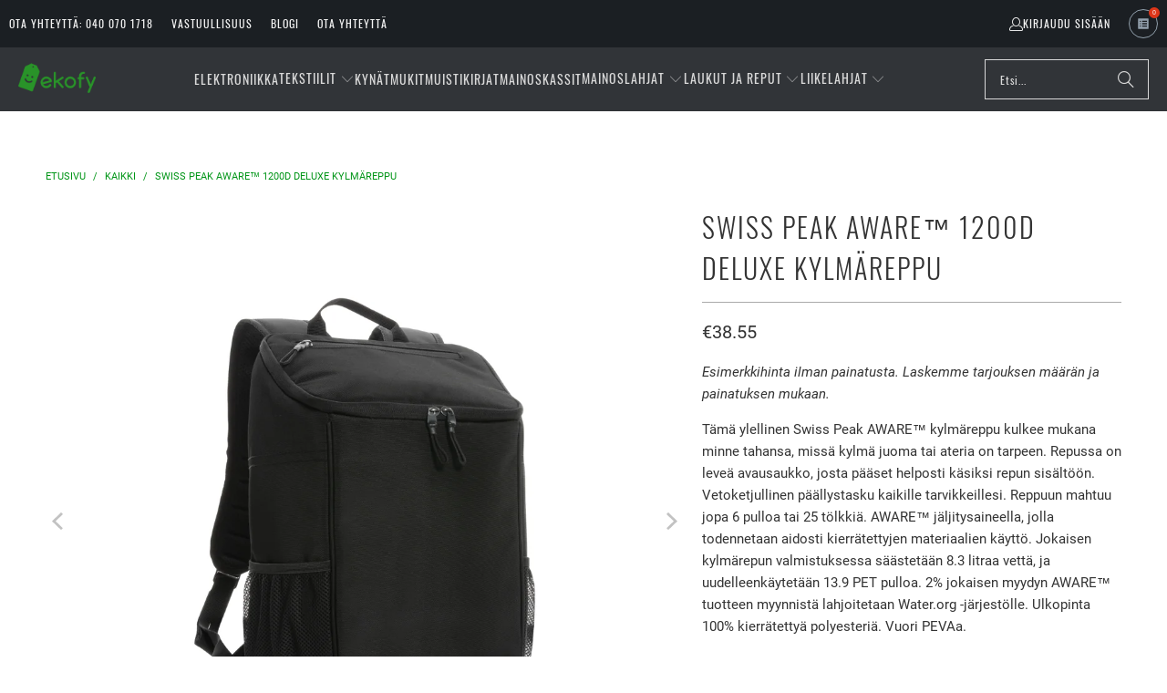

--- FILE ---
content_type: text/html; charset=utf-8
request_url: https://ekofy.fi/products/swiss-peak-aware-1200d-deluxe-kylmareppu
body_size: 36522
content:
<!DOCTYPE html>
<html class="no-js no-touch" lang="fi">
  <head>
    <!-- Start cookieyes banner --> <script id="cookieyes" type="text/javascript" src="https://cdn-cookieyes.com/common/shopify.js"></script> <script id="cookieyes" type="text/javascript" src="https://cdn-cookieyes.com/client_data/770fedc60fe67b9379e4d685/script.js"></script> <!-- End cookieyes banner -->
  <script>
    window.Store = window.Store || {};
    window.Store.id = 17147031;
  </script>
    <meta charset="utf-8">
    <meta http-equiv="cleartype" content="on">
    <meta name="robots" content="index,follow">

    <!-- Mobile Specific Metas -->
    <meta name="HandheldFriendly" content="True">
    <meta name="MobileOptimized" content="320">
    <meta name="viewport" content="width=device-width,initial-scale=1">
    <meta name="theme-color" content="#ffffff">

    
    <title>
      Swiss Peak AWARE™ 1200D deluxe kylmäreppu - ekofy
    </title>

    
      <meta name="description" content="Tämä ylellinen Swiss Peak AWARE™ kylmäreppu kulkee mukana minne tahansa, missä kylmä juoma tai ateria on tarpeen. Repussa on leveä avausaukko, josta pääset helposti käsiksi repun sisältöön. Vetoketjullinen päällystasku kaikille tarvikkeillesi. Reppuun mahtuu jopa 6 pulloa tai 25 tölkkiä. AWARE™ jäljitysaineella, jolla "/>
    

    <link rel="preconnect" href="https://fonts.shopifycdn.com" />
    <link rel="preconnect" href="https://cdn.shopify.com" />
    <link rel="preconnect" href="https://cdn.shopifycloud.com" />

    <link rel="dns-prefetch" href="https://v.shopify.com" />
    <link rel="dns-prefetch" href="https://www.youtube.com" />
    <link rel="dns-prefetch" href="https://vimeo.com" />

    <link href="//ekofy.fi/cdn/shop/t/15/assets/jquery.min.js?v=147293088974801289311700044899" as="script" rel="preload">

    <!-- Stylesheet for Fancybox library -->
    <link rel="stylesheet" href="//ekofy.fi/cdn/shop/t/15/assets/fancybox.css?v=19278034316635137701700044899" type="text/css" media="all" defer>

    <!-- Stylesheets for Turbo -->
    <link href="//ekofy.fi/cdn/shop/t/15/assets/styles.css?v=159002945739733555161700136572" rel="stylesheet" type="text/css" media="all" />

    <!-- Icons -->
    
      <link rel="shortcut icon" type="image/x-icon" href="//ekofy.fi/cdn/shop/files/favicon_ekofy_32x32_180x180.png?v=1613181910">
      <link rel="apple-touch-icon" href="//ekofy.fi/cdn/shop/files/favicon_ekofy_32x32_180x180.png?v=1613181910"/>
      <link rel="apple-touch-icon" sizes="57x57" href="//ekofy.fi/cdn/shop/files/favicon_ekofy_32x32_57x57.png?v=1613181910"/>
      <link rel="apple-touch-icon" sizes="60x60" href="//ekofy.fi/cdn/shop/files/favicon_ekofy_32x32_60x60.png?v=1613181910"/>
      <link rel="apple-touch-icon" sizes="72x72" href="//ekofy.fi/cdn/shop/files/favicon_ekofy_32x32_72x72.png?v=1613181910"/>
      <link rel="apple-touch-icon" sizes="76x76" href="//ekofy.fi/cdn/shop/files/favicon_ekofy_32x32_76x76.png?v=1613181910"/>
      <link rel="apple-touch-icon" sizes="114x114" href="//ekofy.fi/cdn/shop/files/favicon_ekofy_32x32_114x114.png?v=1613181910"/>
      <link rel="apple-touch-icon" sizes="180x180" href="//ekofy.fi/cdn/shop/files/favicon_ekofy_32x32_180x180.png?v=1613181910"/>
      <link rel="apple-touch-icon" sizes="228x228" href="//ekofy.fi/cdn/shop/files/favicon_ekofy_32x32_228x228.png?v=1613181910"/>
    
    <link rel="canonical" href="https://ekofy.fi/products/swiss-peak-aware-1200d-deluxe-kylmareppu"/>

    

    

    

    
    <script>
      window.PXUTheme = window.PXUTheme || {};
      window.PXUTheme.version = '9.2.0';
      window.PXUTheme.name = 'Turbo';
    </script>
    


    
<template id="price-ui"><span class="price " data-price></span><span class="compare-at-price" data-compare-at-price></span><span class="unit-pricing" data-unit-pricing></span></template>
    <template id="price-ui-badge"><div class="price-ui-badge__sticker price-ui-badge__sticker--">
    <span class="price-ui-badge__sticker-text" data-badge></span>
  </div></template>
    
    <template id="price-ui__price"><span class="money" data-price></span></template>
    <template id="price-ui__price-range"></template>
    <template id="price-ui__unit-pricing"></template>
    <template id="price-ui-badge__percent-savings-range"></template>
    <template id="price-ui-badge__percent-savings"></template>
    <template id="price-ui-badge__price-savings-range"></template>
    <template id="price-ui-badge__price-savings"></template>
    <template id="price-ui-badge__on-sale"></template>
    <template id="price-ui-badge__sold-out"> </template>
    <template id="price-ui-badge__in-stock"></template>
    


    <script>
      
window.PXUTheme = window.PXUTheme || {};


window.PXUTheme.theme_settings = {};
window.PXUTheme.currency = {};
window.PXUTheme.routes = window.PXUTheme.routes || {};


window.PXUTheme.theme_settings.display_tos_checkbox = false;
window.PXUTheme.theme_settings.go_to_checkout = true;
window.PXUTheme.theme_settings.cart_action = "ajax";
window.PXUTheme.theme_settings.cart_shipping_calculator = false;


window.PXUTheme.theme_settings.collection_swatches = true;
window.PXUTheme.theme_settings.collection_secondary_image = false;


window.PXUTheme.currency.show_multiple_currencies = false;
window.PXUTheme.currency.shop_currency = "EUR";
window.PXUTheme.currency.default_currency = "USD";
window.PXUTheme.currency.display_format = "money_format";
window.PXUTheme.currency.money_format = "€{{amount}}";
window.PXUTheme.currency.money_format_no_currency = "€{{amount}}";
window.PXUTheme.currency.money_format_currency = "€{{amount}} EUR";
window.PXUTheme.currency.native_multi_currency = false;
window.PXUTheme.currency.iso_code = "EUR";
window.PXUTheme.currency.symbol = "€";


window.PXUTheme.theme_settings.display_inventory_left = false;
window.PXUTheme.theme_settings.inventory_threshold = 10;
window.PXUTheme.theme_settings.limit_quantity = false;


window.PXUTheme.theme_settings.menu_position = null;


window.PXUTheme.theme_settings.newsletter_popup = false;
window.PXUTheme.theme_settings.newsletter_popup_days = "14";
window.PXUTheme.theme_settings.newsletter_popup_mobile = false;
window.PXUTheme.theme_settings.newsletter_popup_seconds = 0;


window.PXUTheme.theme_settings.pagination_type = "load_more";


window.PXUTheme.theme_settings.enable_shopify_collection_badges = false;
window.PXUTheme.theme_settings.quick_shop_thumbnail_position = null;
window.PXUTheme.theme_settings.product_form_style = "radio";
window.PXUTheme.theme_settings.sale_banner_enabled = false;
window.PXUTheme.theme_settings.display_savings = false;
window.PXUTheme.theme_settings.display_sold_out_price = true;
window.PXUTheme.theme_settings.free_text = "Free";
window.PXUTheme.theme_settings.video_looping = null;
window.PXUTheme.theme_settings.quick_shop_style = "popup";
window.PXUTheme.theme_settings.hover_enabled = false;


window.PXUTheme.routes.cart_url = "/cart";
window.PXUTheme.routes.cart_update_url = "/cart/update";
window.PXUTheme.routes.root_url = "/";
window.PXUTheme.routes.search_url = "/search";
window.PXUTheme.routes.all_products_collection_url = "/collections/all";
window.PXUTheme.routes.product_recommendations_url = "/recommendations/products";
window.PXUTheme.routes.predictive_search_url = "/search/suggest";


window.PXUTheme.theme_settings.image_loading_style = "blur-up";


window.PXUTheme.theme_settings.enable_autocomplete = true;


window.PXUTheme.theme_settings.page_dots_enabled = false;
window.PXUTheme.theme_settings.slideshow_arrow_size = "light";


window.PXUTheme.theme_settings.quick_shop_enabled = false;


window.PXUTheme.translation = {};


window.PXUTheme.translation.agree_to_terms_warning = "";
window.PXUTheme.translation.one_item_left = "";
window.PXUTheme.translation.items_left_text = "";
window.PXUTheme.translation.cart_savings_text = "Säästö";
window.PXUTheme.translation.cart_discount_text = "";
window.PXUTheme.translation.cart_subtotal_text = "Yhteensä";
window.PXUTheme.translation.cart_remove_text = "Poista";
window.PXUTheme.translation.cart_free_text = "";


window.PXUTheme.translation.newsletter_success_text = "Kiitos uutiskirjeen tilauksesta!";


window.PXUTheme.translation.notify_email = "";
window.PXUTheme.translation.notify_email_value = "Translation missing: fi.contact.fields.email";
window.PXUTheme.translation.notify_email_send = "";
window.PXUTheme.translation.notify_message_first = "";
window.PXUTheme.translation.notify_message_last = "";
window.PXUTheme.translation.notify_success_text = "";


window.PXUTheme.translation.add_to_cart = "Pyydä Tarjous";
window.PXUTheme.translation.coming_soon_text = "Tulossa pian";
window.PXUTheme.translation.sold_out_text = " ";
window.PXUTheme.translation.sale_text = "Tarjouksessa";
window.PXUTheme.translation.savings_text = "Säästät";
window.PXUTheme.translation.from_text = "";
window.PXUTheme.translation.new_text = "Uusi";
window.PXUTheme.translation.pre_order_text = "Ennakkotilaa";
window.PXUTheme.translation.unavailable_text = "Ei saatavilla";


window.PXUTheme.translation.all_results = "Katso kaikki";
window.PXUTheme.translation.no_results = "Ei hakutuloksia :(";


window.PXUTheme.media_queries = {};
window.PXUTheme.media_queries.small = window.matchMedia( "(max-width: 480px)" );
window.PXUTheme.media_queries.medium = window.matchMedia( "(max-width: 798px)" );
window.PXUTheme.media_queries.large = window.matchMedia( "(min-width: 799px)" );
window.PXUTheme.media_queries.larger = window.matchMedia( "(min-width: 960px)" );
window.PXUTheme.media_queries.xlarge = window.matchMedia( "(min-width: 1200px)" );
window.PXUTheme.media_queries.ie10 = window.matchMedia( "all and (-ms-high-contrast: none), (-ms-high-contrast: active)" );
window.PXUTheme.media_queries.tablet = window.matchMedia( "only screen and (min-width: 799px) and (max-width: 1024px)" );
window.PXUTheme.media_queries.mobile_and_tablet = window.matchMedia( "(max-width: 1024px)" );
    </script>

    

    
      <script src="//ekofy.fi/cdn/shop/t/15/assets/instantclick.min.js?v=20092422000980684151700044899" data-no-instant defer></script>

      <script data-no-instant>
        window.addEventListener('DOMContentLoaded', function() {

          function inIframe() {
            try {
              return window.self !== window.top;
            } catch (e) {
              return true;
            }
          }

          if (!inIframe()){
            InstantClick.on('change', function() {

              $('head script[src*="shopify"]').each(function() {
                var script = document.createElement('script');
                script.type = 'text/javascript';
                script.src = $(this).attr('src');

                $('body').append(script);
              });

              $('body').removeClass('fancybox-active');
              $.fancybox.destroy();

              InstantClick.init();

            });
          }
        });
      </script>
    

    <script>
      
    </script>

    <script>window.performance && window.performance.mark && window.performance.mark('shopify.content_for_header.start');</script><meta id="shopify-digital-wallet" name="shopify-digital-wallet" content="/17147031/digital_wallets/dialog">
<link rel="alternate" type="application/json+oembed" href="https://ekofy.fi/products/swiss-peak-aware-1200d-deluxe-kylmareppu.oembed">
<script async="async" src="/checkouts/internal/preloads.js?locale=fi-FI"></script>
<script id="shopify-features" type="application/json">{"accessToken":"269f53db310c1345e25de97f6cf3ad0b","betas":["rich-media-storefront-analytics"],"domain":"ekofy.fi","predictiveSearch":true,"shopId":17147031,"locale":"fi"}</script>
<script>var Shopify = Shopify || {};
Shopify.shop = "v-eco.myshopify.com";
Shopify.locale = "fi";
Shopify.currency = {"active":"EUR","rate":"1.0"};
Shopify.country = "FI";
Shopify.theme = {"name":"turbo-portland old maaliskuu 19 (11-15-2023)","id":155248951635,"schema_name":"Turbo","schema_version":"9.2.0","theme_store_id":null,"role":"main"};
Shopify.theme.handle = "null";
Shopify.theme.style = {"id":null,"handle":null};
Shopify.cdnHost = "ekofy.fi/cdn";
Shopify.routes = Shopify.routes || {};
Shopify.routes.root = "/";</script>
<script type="module">!function(o){(o.Shopify=o.Shopify||{}).modules=!0}(window);</script>
<script>!function(o){function n(){var o=[];function n(){o.push(Array.prototype.slice.apply(arguments))}return n.q=o,n}var t=o.Shopify=o.Shopify||{};t.loadFeatures=n(),t.autoloadFeatures=n()}(window);</script>
<script id="shop-js-analytics" type="application/json">{"pageType":"product"}</script>
<script defer="defer" async type="module" src="//ekofy.fi/cdn/shopifycloud/shop-js/modules/v2/client.init-shop-cart-sync_BaVYBPKc.fi.esm.js"></script>
<script defer="defer" async type="module" src="//ekofy.fi/cdn/shopifycloud/shop-js/modules/v2/chunk.common_CTbb0h5t.esm.js"></script>
<script defer="defer" async type="module" src="//ekofy.fi/cdn/shopifycloud/shop-js/modules/v2/chunk.modal_DUS8DR4E.esm.js"></script>
<script type="module">
  await import("//ekofy.fi/cdn/shopifycloud/shop-js/modules/v2/client.init-shop-cart-sync_BaVYBPKc.fi.esm.js");
await import("//ekofy.fi/cdn/shopifycloud/shop-js/modules/v2/chunk.common_CTbb0h5t.esm.js");
await import("//ekofy.fi/cdn/shopifycloud/shop-js/modules/v2/chunk.modal_DUS8DR4E.esm.js");

  window.Shopify.SignInWithShop?.initShopCartSync?.({"fedCMEnabled":true,"windoidEnabled":true});

</script>
<script id="__st">var __st={"a":17147031,"offset":7200,"reqid":"33532ac1-f89c-4883-8c12-0a36a4ce49a6-1769143931","pageurl":"ekofy.fi\/products\/swiss-peak-aware-1200d-deluxe-kylmareppu","u":"721722099768","p":"product","rtyp":"product","rid":8510931009875};</script>
<script>window.ShopifyPaypalV4VisibilityTracking = true;</script>
<script id="captcha-bootstrap">!function(){'use strict';const t='contact',e='account',n='new_comment',o=[[t,t],['blogs',n],['comments',n],[t,'customer']],c=[[e,'customer_login'],[e,'guest_login'],[e,'recover_customer_password'],[e,'create_customer']],r=t=>t.map((([t,e])=>`form[action*='/${t}']:not([data-nocaptcha='true']) input[name='form_type'][value='${e}']`)).join(','),a=t=>()=>t?[...document.querySelectorAll(t)].map((t=>t.form)):[];function s(){const t=[...o],e=r(t);return a(e)}const i='password',u='form_key',d=['recaptcha-v3-token','g-recaptcha-response','h-captcha-response',i],f=()=>{try{return window.sessionStorage}catch{return}},m='__shopify_v',_=t=>t.elements[u];function p(t,e,n=!1){try{const o=window.sessionStorage,c=JSON.parse(o.getItem(e)),{data:r}=function(t){const{data:e,action:n}=t;return t[m]||n?{data:e,action:n}:{data:t,action:n}}(c);for(const[e,n]of Object.entries(r))t.elements[e]&&(t.elements[e].value=n);n&&o.removeItem(e)}catch(o){console.error('form repopulation failed',{error:o})}}const l='form_type',E='cptcha';function T(t){t.dataset[E]=!0}const w=window,h=w.document,L='Shopify',v='ce_forms',y='captcha';let A=!1;((t,e)=>{const n=(g='f06e6c50-85a8-45c8-87d0-21a2b65856fe',I='https://cdn.shopify.com/shopifycloud/storefront-forms-hcaptcha/ce_storefront_forms_captcha_hcaptcha.v1.5.2.iife.js',D={infoText:'hCaptchan suojaama',privacyText:'Tietosuoja',termsText:'Ehdot'},(t,e,n)=>{const o=w[L][v],c=o.bindForm;if(c)return c(t,g,e,D).then(n);var r;o.q.push([[t,g,e,D],n]),r=I,A||(h.body.append(Object.assign(h.createElement('script'),{id:'captcha-provider',async:!0,src:r})),A=!0)});var g,I,D;w[L]=w[L]||{},w[L][v]=w[L][v]||{},w[L][v].q=[],w[L][y]=w[L][y]||{},w[L][y].protect=function(t,e){n(t,void 0,e),T(t)},Object.freeze(w[L][y]),function(t,e,n,w,h,L){const[v,y,A,g]=function(t,e,n){const i=e?o:[],u=t?c:[],d=[...i,...u],f=r(d),m=r(i),_=r(d.filter((([t,e])=>n.includes(e))));return[a(f),a(m),a(_),s()]}(w,h,L),I=t=>{const e=t.target;return e instanceof HTMLFormElement?e:e&&e.form},D=t=>v().includes(t);t.addEventListener('submit',(t=>{const e=I(t);if(!e)return;const n=D(e)&&!e.dataset.hcaptchaBound&&!e.dataset.recaptchaBound,o=_(e),c=g().includes(e)&&(!o||!o.value);(n||c)&&t.preventDefault(),c&&!n&&(function(t){try{if(!f())return;!function(t){const e=f();if(!e)return;const n=_(t);if(!n)return;const o=n.value;o&&e.removeItem(o)}(t);const e=Array.from(Array(32),(()=>Math.random().toString(36)[2])).join('');!function(t,e){_(t)||t.append(Object.assign(document.createElement('input'),{type:'hidden',name:u})),t.elements[u].value=e}(t,e),function(t,e){const n=f();if(!n)return;const o=[...t.querySelectorAll(`input[type='${i}']`)].map((({name:t})=>t)),c=[...d,...o],r={};for(const[a,s]of new FormData(t).entries())c.includes(a)||(r[a]=s);n.setItem(e,JSON.stringify({[m]:1,action:t.action,data:r}))}(t,e)}catch(e){console.error('failed to persist form',e)}}(e),e.submit())}));const S=(t,e)=>{t&&!t.dataset[E]&&(n(t,e.some((e=>e===t))),T(t))};for(const o of['focusin','change'])t.addEventListener(o,(t=>{const e=I(t);D(e)&&S(e,y())}));const B=e.get('form_key'),M=e.get(l),P=B&&M;t.addEventListener('DOMContentLoaded',(()=>{const t=y();if(P)for(const e of t)e.elements[l].value===M&&p(e,B);[...new Set([...A(),...v().filter((t=>'true'===t.dataset.shopifyCaptcha))])].forEach((e=>S(e,t)))}))}(h,new URLSearchParams(w.location.search),n,t,e,['guest_login'])})(!0,!0)}();</script>
<script integrity="sha256-4kQ18oKyAcykRKYeNunJcIwy7WH5gtpwJnB7kiuLZ1E=" data-source-attribution="shopify.loadfeatures" defer="defer" src="//ekofy.fi/cdn/shopifycloud/storefront/assets/storefront/load_feature-a0a9edcb.js" crossorigin="anonymous"></script>
<script data-source-attribution="shopify.dynamic_checkout.dynamic.init">var Shopify=Shopify||{};Shopify.PaymentButton=Shopify.PaymentButton||{isStorefrontPortableWallets:!0,init:function(){window.Shopify.PaymentButton.init=function(){};var t=document.createElement("script");t.src="https://ekofy.fi/cdn/shopifycloud/portable-wallets/latest/portable-wallets.fi.js",t.type="module",document.head.appendChild(t)}};
</script>
<script data-source-attribution="shopify.dynamic_checkout.buyer_consent">
  function portableWalletsHideBuyerConsent(e){var t=document.getElementById("shopify-buyer-consent"),n=document.getElementById("shopify-subscription-policy-button");t&&n&&(t.classList.add("hidden"),t.setAttribute("aria-hidden","true"),n.removeEventListener("click",e))}function portableWalletsShowBuyerConsent(e){var t=document.getElementById("shopify-buyer-consent"),n=document.getElementById("shopify-subscription-policy-button");t&&n&&(t.classList.remove("hidden"),t.removeAttribute("aria-hidden"),n.addEventListener("click",e))}window.Shopify?.PaymentButton&&(window.Shopify.PaymentButton.hideBuyerConsent=portableWalletsHideBuyerConsent,window.Shopify.PaymentButton.showBuyerConsent=portableWalletsShowBuyerConsent);
</script>
<script data-source-attribution="shopify.dynamic_checkout.cart.bootstrap">document.addEventListener("DOMContentLoaded",(function(){function t(){return document.querySelector("shopify-accelerated-checkout-cart, shopify-accelerated-checkout")}if(t())Shopify.PaymentButton.init();else{new MutationObserver((function(e,n){t()&&(Shopify.PaymentButton.init(),n.disconnect())})).observe(document.body,{childList:!0,subtree:!0})}}));
</script>

<script>window.performance && window.performance.mark && window.performance.mark('shopify.content_for_header.end');</script>

    

<meta name="author" content="ekofy">
<meta property="og:url" content="https://ekofy.fi/products/swiss-peak-aware-1200d-deluxe-kylmareppu">
<meta property="og:site_name" content="ekofy">




  <meta property="og:type" content="product">
  <meta property="og:title" content="Swiss Peak AWARE™ 1200D deluxe kylmäreppu">
  
    
      <meta property="og:image" content="https://ekofy.fi/cdn/shop/products/P422.431__S_0__55a2b9bca6e04835ba0a0e816ff4878b_600x.jpg?v=1692947800">
      <meta property="og:image:secure_url" content="https://ekofy.fi/cdn/shop/products/P422.431__S_0__55a2b9bca6e04835ba0a0e816ff4878b_600x.jpg?v=1692947800">
      
      <meta property="og:image:width" content="1024">
      <meta property="og:image:height" content="1024">
    
      <meta property="og:image" content="https://ekofy.fi/cdn/shop/products/P422.431__B_1__03eec6450f684f0b94224dae154282af_600x.jpg?v=1692947800">
      <meta property="og:image:secure_url" content="https://ekofy.fi/cdn/shop/products/P422.431__B_1__03eec6450f684f0b94224dae154282af_600x.jpg?v=1692947800">
      
      <meta property="og:image:width" content="1024">
      <meta property="og:image:height" content="1024">
    
      <meta property="og:image" content="https://ekofy.fi/cdn/shop/products/P422.431__B_2_600x.jpg?v=1692947800">
      <meta property="og:image:secure_url" content="https://ekofy.fi/cdn/shop/products/P422.431__B_2_600x.jpg?v=1692947800">
      
      <meta property="og:image:width" content="1024">
      <meta property="og:image:height" content="1024">
    
  
  <meta property="product:price:amount" content="38.55">
  <meta property="product:price:currency" content="EUR">



  <meta property="og:description" content="Tämä ylellinen Swiss Peak AWARE™ kylmäreppu kulkee mukana minne tahansa, missä kylmä juoma tai ateria on tarpeen. Repussa on leveä avausaukko, josta pääset helposti käsiksi repun sisältöön. Vetoketjullinen päällystasku kaikille tarvikkeillesi. Reppuun mahtuu jopa 6 pulloa tai 25 tölkkiä. AWARE™ jäljitysaineella, jolla ">




<meta name="twitter:card" content="summary">

  <meta name="twitter:title" content="Swiss Peak AWARE™ 1200D deluxe kylmäreppu">
  <meta name="twitter:description" content="Tämä ylellinen Swiss Peak AWARE™ kylmäreppu kulkee mukana minne tahansa, missä kylmä juoma tai ateria on tarpeen. Repussa on leveä avausaukko, josta pääset helposti käsiksi repun sisältöön. Vetoketjullinen päällystasku kaikille tarvikkeillesi. Reppuun mahtuu jopa 6 pulloa tai 25 tölkkiä. AWARE™ jäljitysaineella, jolla todennetaan aidosti kierrätettyjen materiaalien käyttö. Jokaisen kylmärepun valmistuksessa säästetään 8.3 litraa vettä, ja uudelleenkäytetään 13.9 PET pulloa. 2% jokaisen myydyn AWARE™ tuotteen myynnistä lahjoitetaan Water.org -järjestölle. Ulkopinta 100% kierrätettyä polyesteriä. Vuori PEVAa.">
  <meta name="twitter:image" content="https://ekofy.fi/cdn/shop/products/P422.431__S_0__55a2b9bca6e04835ba0a0e816ff4878b_240x.jpg?v=1692947800">
  <meta name="twitter:image:width" content="240">
  <meta name="twitter:image:height" content="240">
  <meta name="twitter:image:alt" content="Swiss Peak AWARE™ 1200D deluxe kylmäreppu-0">



    
    
 <meta name="google-site-verification" content="2fLK5F9YwjCoodRoV3lzQ8JLww_NlV2EbZ46H0s0Mx4" />
  <!-- BEGIN app block: shopify://apps/o-request-a-quote/blocks/omgrfq_script/5f4ac0e6-8a57-4f3d-853e-0194eab86273 --><script
  id="omgrfq-script"
  type='text/javascript'
  data-type="custom">
    if ((typeof window.jQuery === 'undefined')) {<!-- BEGIN app snippet: omg-jquery -->
    (function(){"use strict";var C=document,D=window,st=C.documentElement,L=C.createElement.bind(C),ft=L("div"),q=L("table"),Mt=L("tbody"),ot=L("tr"),H=Array.isArray,S=Array.prototype,Dt=S.concat,U=S.filter,at=S.indexOf,ct=S.map,Bt=S.push,ht=S.slice,z=S.some,_t=S.splice,Pt=/^#(?:[\w-]|\\.|[^\x00-\xa0])*$/,Ht=/^\.(?:[\w-]|\\.|[^\x00-\xa0])*$/,$t=/<.+>/,jt=/^\w+$/;function J(t,n){var r=It(n);return!t||!r&&!A(n)&&!c(n)?[]:!r&&Ht.test(t)?n.getElementsByClassName(t.slice(1).replace(/\\/g,"")):!r&&jt.test(t)?n.getElementsByTagName(t):n.querySelectorAll(t)}var dt=function(){function t(n,r){if(n){if(Y(n))return n;var i=n;if(g(n)){var e=r||C;if(i=Pt.test(n)&&A(e)?e.getElementById(n.slice(1).replace(/\\/g,"")):$t.test(n)?yt(n):Y(e)?e.find(n):g(e)?o(e).find(n):J(n,e),!i)return}else if(O(n))return this.ready(n);(i.nodeType||i===D)&&(i=[i]),this.length=i.length;for(var s=0,f=this.length;s<f;s++)this[s]=i[s]}}return t.prototype.init=function(n,r){return new t(n,r)},t}(),u=dt.prototype,o=u.init;o.fn=o.prototype=u,u.length=0,u.splice=_t,typeof Symbol=="function"&&(u[Symbol.iterator]=S[Symbol.iterator]);function Y(t){return t instanceof dt}function B(t){return!!t&&t===t.window}function A(t){return!!t&&t.nodeType===9}function It(t){return!!t&&t.nodeType===11}function c(t){return!!t&&t.nodeType===1}function Ft(t){return!!t&&t.nodeType===3}function Wt(t){return typeof t=="boolean"}function O(t){return typeof t=="function"}function g(t){return typeof t=="string"}function v(t){return t===void 0}function P(t){return t===null}function lt(t){return!isNaN(parseFloat(t))&&isFinite(t)}function G(t){if(typeof t!="object"||t===null)return!1;var n=Object.getPrototypeOf(t);return n===null||n===Object.prototype}o.isWindow=B,o.isFunction=O,o.isArray=H,o.isNumeric=lt,o.isPlainObject=G;function d(t,n,r){if(r){for(var i=t.length;i--;)if(n.call(t[i],i,t[i])===!1)return t}else if(G(t))for(var e=Object.keys(t),i=0,s=e.length;i<s;i++){var f=e[i];if(n.call(t[f],f,t[f])===!1)return t}else for(var i=0,s=t.length;i<s;i++)if(n.call(t[i],i,t[i])===!1)return t;return t}o.each=d,u.each=function(t){return d(this,t)},u.empty=function(){return this.each(function(t,n){for(;n.firstChild;)n.removeChild(n.firstChild)})};var qt=/\S+/g;function j(t){return g(t)?t.match(qt)||[]:[]}u.toggleClass=function(t,n){var r=j(t),i=!v(n);return this.each(function(e,s){c(s)&&d(r,function(f,a){i?n?s.classList.add(a):s.classList.remove(a):s.classList.toggle(a)})})},u.addClass=function(t){return this.toggleClass(t,!0)},u.removeAttr=function(t){var n=j(t);return this.each(function(r,i){c(i)&&d(n,function(e,s){i.removeAttribute(s)})})};function Ut(t,n){if(t){if(g(t)){if(arguments.length<2){if(!this[0]||!c(this[0]))return;var r=this[0].getAttribute(t);return P(r)?void 0:r}return v(n)?this:P(n)?this.removeAttr(t):this.each(function(e,s){c(s)&&s.setAttribute(t,n)})}for(var i in t)this.attr(i,t[i]);return this}}u.attr=Ut,u.removeClass=function(t){return arguments.length?this.toggleClass(t,!1):this.attr("class","")},u.hasClass=function(t){return!!t&&z.call(this,function(n){return c(n)&&n.classList.contains(t)})},u.get=function(t){return v(t)?ht.call(this):(t=Number(t),this[t<0?t+this.length:t])},u.eq=function(t){return o(this.get(t))},u.first=function(){return this.eq(0)},u.last=function(){return this.eq(-1)};function zt(t){return v(t)?this.get().map(function(n){return c(n)||Ft(n)?n.textContent:""}).join(""):this.each(function(n,r){c(r)&&(r.textContent=t)})}u.text=zt;function T(t,n,r){if(c(t)){var i=D.getComputedStyle(t,null);return r?i.getPropertyValue(n)||void 0:i[n]||t.style[n]}}function E(t,n){return parseInt(T(t,n),10)||0}function gt(t,n){return E(t,"border".concat(n?"Left":"Top","Width"))+E(t,"padding".concat(n?"Left":"Top"))+E(t,"padding".concat(n?"Right":"Bottom"))+E(t,"border".concat(n?"Right":"Bottom","Width"))}var X={};function Jt(t){if(X[t])return X[t];var n=L(t);C.body.insertBefore(n,null);var r=T(n,"display");return C.body.removeChild(n),X[t]=r!=="none"?r:"block"}function vt(t){return T(t,"display")==="none"}function pt(t,n){var r=t&&(t.matches||t.webkitMatchesSelector||t.msMatchesSelector);return!!r&&!!n&&r.call(t,n)}function I(t){return g(t)?function(n,r){return pt(r,t)}:O(t)?t:Y(t)?function(n,r){return t.is(r)}:t?function(n,r){return r===t}:function(){return!1}}u.filter=function(t){var n=I(t);return o(U.call(this,function(r,i){return n.call(r,i,r)}))};function x(t,n){return n?t.filter(n):t}u.detach=function(t){return x(this,t).each(function(n,r){r.parentNode&&r.parentNode.removeChild(r)}),this};var Yt=/^\s*<(\w+)[^>]*>/,Gt=/^<(\w+)\s*\/?>(?:<\/\1>)?$/,mt={"*":ft,tr:Mt,td:ot,th:ot,thead:q,tbody:q,tfoot:q};function yt(t){if(!g(t))return[];if(Gt.test(t))return[L(RegExp.$1)];var n=Yt.test(t)&&RegExp.$1,r=mt[n]||mt["*"];return r.innerHTML=t,o(r.childNodes).detach().get()}o.parseHTML=yt,u.has=function(t){var n=g(t)?function(r,i){return J(t,i).length}:function(r,i){return i.contains(t)};return this.filter(n)},u.not=function(t){var n=I(t);return this.filter(function(r,i){return(!g(t)||c(i))&&!n.call(i,r,i)})};function R(t,n,r,i){for(var e=[],s=O(n),f=i&&I(i),a=0,y=t.length;a<y;a++)if(s){var h=n(t[a]);h.length&&Bt.apply(e,h)}else for(var p=t[a][n];p!=null&&!(i&&f(-1,p));)e.push(p),p=r?p[n]:null;return e}function bt(t){return t.multiple&&t.options?R(U.call(t.options,function(n){return n.selected&&!n.disabled&&!n.parentNode.disabled}),"value"):t.value||""}function Xt(t){return arguments.length?this.each(function(n,r){var i=r.multiple&&r.options;if(i||Ot.test(r.type)){var e=H(t)?ct.call(t,String):P(t)?[]:[String(t)];i?d(r.options,function(s,f){f.selected=e.indexOf(f.value)>=0},!0):r.checked=e.indexOf(r.value)>=0}else r.value=v(t)||P(t)?"":t}):this[0]&&bt(this[0])}u.val=Xt,u.is=function(t){var n=I(t);return z.call(this,function(r,i){return n.call(r,i,r)})},o.guid=1;function w(t){return t.length>1?U.call(t,function(n,r,i){return at.call(i,n)===r}):t}o.unique=w,u.add=function(t,n){return o(w(this.get().concat(o(t,n).get())))},u.children=function(t){return x(o(w(R(this,function(n){return n.children}))),t)},u.parent=function(t){return x(o(w(R(this,"parentNode"))),t)},u.index=function(t){var n=t?o(t)[0]:this[0],r=t?this:o(n).parent().children();return at.call(r,n)},u.closest=function(t){var n=this.filter(t);if(n.length)return n;var r=this.parent();return r.length?r.closest(t):n},u.siblings=function(t){return x(o(w(R(this,function(n){return o(n).parent().children().not(n)}))),t)},u.find=function(t){return o(w(R(this,function(n){return J(t,n)})))};var Kt=/^\s*<!(?:\[CDATA\[|--)|(?:\]\]|--)>\s*$/g,Qt=/^$|^module$|\/(java|ecma)script/i,Vt=["type","src","nonce","noModule"];function Zt(t,n){var r=o(t);r.filter("script").add(r.find("script")).each(function(i,e){if(Qt.test(e.type)&&st.contains(e)){var s=L("script");s.text=e.textContent.replace(Kt,""),d(Vt,function(f,a){e[a]&&(s[a]=e[a])}),n.head.insertBefore(s,null),n.head.removeChild(s)}})}function kt(t,n,r,i,e){i?t.insertBefore(n,r?t.firstChild:null):t.nodeName==="HTML"?t.parentNode.replaceChild(n,t):t.parentNode.insertBefore(n,r?t:t.nextSibling),e&&Zt(n,t.ownerDocument)}function N(t,n,r,i,e,s,f,a){return d(t,function(y,h){d(o(h),function(p,M){d(o(n),function(b,W){var rt=r?M:W,it=r?W:M,m=r?p:b;kt(rt,m?it.cloneNode(!0):it,i,e,!m)},a)},f)},s),n}u.after=function(){return N(arguments,this,!1,!1,!1,!0,!0)},u.append=function(){return N(arguments,this,!1,!1,!0)};function tn(t){if(!arguments.length)return this[0]&&this[0].innerHTML;if(v(t))return this;var n=/<script[\s>]/.test(t);return this.each(function(r,i){c(i)&&(n?o(i).empty().append(t):i.innerHTML=t)})}u.html=tn,u.appendTo=function(t){return N(arguments,this,!0,!1,!0)},u.wrapInner=function(t){return this.each(function(n,r){var i=o(r),e=i.contents();e.length?e.wrapAll(t):i.append(t)})},u.before=function(){return N(arguments,this,!1,!0)},u.wrapAll=function(t){for(var n=o(t),r=n[0];r.children.length;)r=r.firstElementChild;return this.first().before(n),this.appendTo(r)},u.wrap=function(t){return this.each(function(n,r){var i=o(t)[0];o(r).wrapAll(n?i.cloneNode(!0):i)})},u.insertAfter=function(t){return N(arguments,this,!0,!1,!1,!1,!1,!0)},u.insertBefore=function(t){return N(arguments,this,!0,!0)},u.prepend=function(){return N(arguments,this,!1,!0,!0,!0,!0)},u.prependTo=function(t){return N(arguments,this,!0,!0,!0,!1,!1,!0)},u.contents=function(){return o(w(R(this,function(t){return t.tagName==="IFRAME"?[t.contentDocument]:t.tagName==="TEMPLATE"?t.content.childNodes:t.childNodes})))},u.next=function(t,n,r){return x(o(w(R(this,"nextElementSibling",n,r))),t)},u.nextAll=function(t){return this.next(t,!0)},u.nextUntil=function(t,n){return this.next(n,!0,t)},u.parents=function(t,n){return x(o(w(R(this,"parentElement",!0,n))),t)},u.parentsUntil=function(t,n){return this.parents(n,t)},u.prev=function(t,n,r){return x(o(w(R(this,"previousElementSibling",n,r))),t)},u.prevAll=function(t){return this.prev(t,!0)},u.prevUntil=function(t,n){return this.prev(n,!0,t)},u.map=function(t){return o(Dt.apply([],ct.call(this,function(n,r){return t.call(n,r,n)})))},u.clone=function(){return this.map(function(t,n){return n.cloneNode(!0)})},u.offsetParent=function(){return this.map(function(t,n){for(var r=n.offsetParent;r&&T(r,"position")==="static";)r=r.offsetParent;return r||st})},u.slice=function(t,n){return o(ht.call(this,t,n))};var nn=/-([a-z])/g;function K(t){return t.replace(nn,function(n,r){return r.toUpperCase()})}u.ready=function(t){var n=function(){return setTimeout(t,0,o)};return C.readyState!=="loading"?n():C.addEventListener("DOMContentLoaded",n),this},u.unwrap=function(){return this.parent().each(function(t,n){if(n.tagName!=="BODY"){var r=o(n);r.replaceWith(r.children())}}),this},u.offset=function(){var t=this[0];if(t){var n=t.getBoundingClientRect();return{top:n.top+D.pageYOffset,left:n.left+D.pageXOffset}}},u.position=function(){var t=this[0];if(t){var n=T(t,"position")==="fixed",r=n?t.getBoundingClientRect():this.offset();if(!n){for(var i=t.ownerDocument,e=t.offsetParent||i.documentElement;(e===i.body||e===i.documentElement)&&T(e,"position")==="static";)e=e.parentNode;if(e!==t&&c(e)){var s=o(e).offset();r.top-=s.top+E(e,"borderTopWidth"),r.left-=s.left+E(e,"borderLeftWidth")}}return{top:r.top-E(t,"marginTop"),left:r.left-E(t,"marginLeft")}}};var Et={class:"className",contenteditable:"contentEditable",for:"htmlFor",readonly:"readOnly",maxlength:"maxLength",tabindex:"tabIndex",colspan:"colSpan",rowspan:"rowSpan",usemap:"useMap"};u.prop=function(t,n){if(t){if(g(t))return t=Et[t]||t,arguments.length<2?this[0]&&this[0][t]:this.each(function(i,e){e[t]=n});for(var r in t)this.prop(r,t[r]);return this}},u.removeProp=function(t){return this.each(function(n,r){delete r[Et[t]||t]})};var rn=/^--/;function Q(t){return rn.test(t)}var V={},en=ft.style,un=["webkit","moz","ms"];function sn(t,n){if(n===void 0&&(n=Q(t)),n)return t;if(!V[t]){var r=K(t),i="".concat(r[0].toUpperCase()).concat(r.slice(1)),e="".concat(r," ").concat(un.join("".concat(i," "))).concat(i).split(" ");d(e,function(s,f){if(f in en)return V[t]=f,!1})}return V[t]}var fn={animationIterationCount:!0,columnCount:!0,flexGrow:!0,flexShrink:!0,fontWeight:!0,gridArea:!0,gridColumn:!0,gridColumnEnd:!0,gridColumnStart:!0,gridRow:!0,gridRowEnd:!0,gridRowStart:!0,lineHeight:!0,opacity:!0,order:!0,orphans:!0,widows:!0,zIndex:!0};function wt(t,n,r){return r===void 0&&(r=Q(t)),!r&&!fn[t]&&lt(n)?"".concat(n,"px"):n}function on(t,n){if(g(t)){var r=Q(t);return t=sn(t,r),arguments.length<2?this[0]&&T(this[0],t,r):t?(n=wt(t,n,r),this.each(function(e,s){c(s)&&(r?s.style.setProperty(t,n):s.style[t]=n)})):this}for(var i in t)this.css(i,t[i]);return this}u.css=on;function Ct(t,n){try{return t(n)}catch{return n}}var an=/^\s+|\s+$/;function St(t,n){var r=t.dataset[n]||t.dataset[K(n)];return an.test(r)?r:Ct(JSON.parse,r)}function cn(t,n,r){r=Ct(JSON.stringify,r),t.dataset[K(n)]=r}function hn(t,n){if(!t){if(!this[0])return;var r={};for(var i in this[0].dataset)r[i]=St(this[0],i);return r}if(g(t))return arguments.length<2?this[0]&&St(this[0],t):v(n)?this:this.each(function(e,s){cn(s,t,n)});for(var i in t)this.data(i,t[i]);return this}u.data=hn;function Tt(t,n){var r=t.documentElement;return Math.max(t.body["scroll".concat(n)],r["scroll".concat(n)],t.body["offset".concat(n)],r["offset".concat(n)],r["client".concat(n)])}d([!0,!1],function(t,n){d(["Width","Height"],function(r,i){var e="".concat(n?"outer":"inner").concat(i);u[e]=function(s){if(this[0])return B(this[0])?n?this[0]["inner".concat(i)]:this[0].document.documentElement["client".concat(i)]:A(this[0])?Tt(this[0],i):this[0]["".concat(n?"offset":"client").concat(i)]+(s&&n?E(this[0],"margin".concat(r?"Top":"Left"))+E(this[0],"margin".concat(r?"Bottom":"Right")):0)}})}),d(["Width","Height"],function(t,n){var r=n.toLowerCase();u[r]=function(i){if(!this[0])return v(i)?void 0:this;if(!arguments.length)return B(this[0])?this[0].document.documentElement["client".concat(n)]:A(this[0])?Tt(this[0],n):this[0].getBoundingClientRect()[r]-gt(this[0],!t);var e=parseInt(i,10);return this.each(function(s,f){if(c(f)){var a=T(f,"boxSizing");f.style[r]=wt(r,e+(a==="border-box"?gt(f,!t):0))}})}});var Rt="___cd";u.toggle=function(t){return this.each(function(n,r){if(c(r)){var i=vt(r),e=v(t)?i:t;e?(r.style.display=r[Rt]||"",vt(r)&&(r.style.display=Jt(r.tagName))):i||(r[Rt]=T(r,"display"),r.style.display="none")}})},u.hide=function(){return this.toggle(!1)},u.show=function(){return this.toggle(!0)};var xt="___ce",Z=".",k={focus:"focusin",blur:"focusout"},Nt={mouseenter:"mouseover",mouseleave:"mouseout"},dn=/^(mouse|pointer|contextmenu|drag|drop|click|dblclick)/i;function tt(t){return Nt[t]||k[t]||t}function nt(t){var n=t.split(Z);return[n[0],n.slice(1).sort()]}u.trigger=function(t,n){if(g(t)){var r=nt(t),i=r[0],e=r[1],s=tt(i);if(!s)return this;var f=dn.test(s)?"MouseEvents":"HTMLEvents";t=C.createEvent(f),t.initEvent(s,!0,!0),t.namespace=e.join(Z),t.___ot=i}t.___td=n;var a=t.___ot in k;return this.each(function(y,h){a&&O(h[t.___ot])&&(h["___i".concat(t.type)]=!0,h[t.___ot](),h["___i".concat(t.type)]=!1),h.dispatchEvent(t)})};function Lt(t){return t[xt]=t[xt]||{}}function ln(t,n,r,i,e){var s=Lt(t);s[n]=s[n]||[],s[n].push([r,i,e]),t.addEventListener(n,e)}function At(t,n){return!n||!z.call(n,function(r){return t.indexOf(r)<0})}function F(t,n,r,i,e){var s=Lt(t);if(n)s[n]&&(s[n]=s[n].filter(function(f){var a=f[0],y=f[1],h=f[2];if(e&&h.guid!==e.guid||!At(a,r)||i&&i!==y)return!0;t.removeEventListener(n,h)}));else for(n in s)F(t,n,r,i,e)}u.off=function(t,n,r){var i=this;if(v(t))this.each(function(s,f){!c(f)&&!A(f)&&!B(f)||F(f)});else if(g(t))O(n)&&(r=n,n=""),d(j(t),function(s,f){var a=nt(f),y=a[0],h=a[1],p=tt(y);i.each(function(M,b){!c(b)&&!A(b)&&!B(b)||F(b,p,h,n,r)})});else for(var e in t)this.off(e,t[e]);return this},u.remove=function(t){return x(this,t).detach().off(),this},u.replaceWith=function(t){return this.before(t).remove()},u.replaceAll=function(t){return o(t).replaceWith(this),this};function gn(t,n,r,i,e){var s=this;if(!g(t)){for(var f in t)this.on(f,n,r,t[f],e);return this}return g(n)||(v(n)||P(n)?n="":v(r)?(r=n,n=""):(i=r,r=n,n="")),O(i)||(i=r,r=void 0),i?(d(j(t),function(a,y){var h=nt(y),p=h[0],M=h[1],b=tt(p),W=p in Nt,rt=p in k;b&&s.each(function(it,m){if(!(!c(m)&&!A(m)&&!B(m))){var et=function(l){if(l.target["___i".concat(l.type)])return l.stopImmediatePropagation();if(!(l.namespace&&!At(M,l.namespace.split(Z)))&&!(!n&&(rt&&(l.target!==m||l.___ot===b)||W&&l.relatedTarget&&m.contains(l.relatedTarget)))){var ut=m;if(n){for(var _=l.target;!pt(_,n);)if(_===m||(_=_.parentNode,!_))return;ut=_}Object.defineProperty(l,"currentTarget",{configurable:!0,get:function(){return ut}}),Object.defineProperty(l,"delegateTarget",{configurable:!0,get:function(){return m}}),Object.defineProperty(l,"data",{configurable:!0,get:function(){return r}});var bn=i.call(ut,l,l.___td);e&&F(m,b,M,n,et),bn===!1&&(l.preventDefault(),l.stopPropagation())}};et.guid=i.guid=i.guid||o.guid++,ln(m,b,M,n,et)}})}),this):this}u.on=gn;function vn(t,n,r,i){return this.on(t,n,r,i,!0)}u.one=vn;var pn=/\r?\n/g;function mn(t,n){return"&".concat(encodeURIComponent(t),"=").concat(encodeURIComponent(n.replace(pn,`\r
    `)))}var yn=/file|reset|submit|button|image/i,Ot=/radio|checkbox/i;u.serialize=function(){var t="";return this.each(function(n,r){d(r.elements||[r],function(i,e){if(!(e.disabled||!e.name||e.tagName==="FIELDSET"||yn.test(e.type)||Ot.test(e.type)&&!e.checked)){var s=bt(e);if(!v(s)){var f=H(s)?s:[s];d(f,function(a,y){t+=mn(e.name,y)})}}})}),t.slice(1)},typeof exports<"u"?module.exports=o:D.cash=o})();
<!-- END app snippet -->// app
        window.OMGJquery = window.cash
    } else {
        window.OMGJquery = window.jQuery
    }

    var OMGRFQConfigs = {};
    var omgrfq_productCollection = [];
    var OMGRFQ_localization = {
        language: {
            iso_code: "fi",
            name: "Suomi",
        }
    };
    window.OMGIsUsingMigrate = true;
    var countAppendPrice = 0
    let OMGRFQB2bSettings = {}<!-- BEGIN app snippet: omgrfq_classDefinePosition -->
function getElementsCollectionsPage() {
    const selectors = [
        ".grid__item--collection-template",
        ".grid--uniform .grid__item > .grid-product__content",
        ".card-list .card-list__column .card",
        ".grid-uniform .grid__item",
        ".grid-uniform .grid-item",
        ".collage-grid__row .grid-product",
        ".product-card .product-card__content",
        ".card-wrapper .card > .card__content",
        ".card-wrapper > .card-information",
        ".product__grid-item .product-wrap",
        ".productgrid--items .productgrid--item",
        ".product-block > .product-block__inner",
        ".list-item.product-list-item",
        ".product-block .block-inner",
        ".product-list--collection .product-item",
        "#main-collection-product-grid [class^='#column']",
        ".collection-grid .grid-product",
        '.grid--uniform .grid__item',
        '.main-content .grid .grid__item.four-fifths',
        '.ecom-collection__product-item',
        '.modal-content > .product--outer',
    ]

    return selectors.join(',')
}

function OMGQuotesPriceClass() {
    const selectors = [
        'product-price .price',
        'product-price',
        '#productPrice-product-template',
        '.modal_price',
        '.product-form--price-wrapper',
        '.product-single__price',
        '.product_single_price',
        '.product-single__price-product-template',
        '.product-pricing',
        '.product__price-container',
        '.product--price',
        '.product-price',
        '.product-prices',
        '.product__price',
        '.price-box',
        '.price-container',
        '.price-list',
        '.product-detail .price-area',
        '.price_outer',
        '#product-price',
        '.price_range',
        '.detail-price',
        '.product-single__form-price',
        '.data-price-wrapper',
        ".priceProduct",
        "#ProductPrice",
        ".product-single__meta-list",
        ".product-single__prices",
        ".ProductMeta__PriceList",
        ".tt-price",
        '.single_product__price',
        '.pricearea',
        '.product-item-caption-price',
        '.product--price-wrapper',
        '.product-card__price',
        '.product-card__availability',
        '.productitem--price',
        '.boost-pfs-filter-product-item-price',
        '.price_wrapper',
        '.product-list-item-price',
        '.grid-product__price',
        '.product_price',
        '.grid-product__price-wrap',
        '.product-item__price',
        '.price-product',
        '.product-price__price',
        '.product-item__price-wrapper',
        '.product__prices',
        '.product-item--price',
        '.grid-link__meta',
        '.list-meta',
        '.ProductItem .ProductItem__PriceList',
        '.product-item__price-list',
        '.product-thumb-caption-price',
        '.product-card__price-wrapper',
        '.card__price',
        '.card__availability',
        "#main-collection-product-grid [class^='#product-card-price']",
        '.grid__item span[itemprop="price"]',
        '.f\\:product-single__block-product-price',
        '.ecom-product-single__price',
        '.ecom-collection__product-prices',
        '.productitem--price',
        '.modal_price',
        '.variant-item__quantity .quantity.cart-quantity',
        '.variant-item__price .price',
        '.variant-item__totals .price',
        '.totals__product-total',
        '.product-form-installment',
        '.product-pricing',
        '.t4s-product-price',
        '.prices',
        '.price',
    ];

    return selectors.join(",");
}

function OMGQuotesTitleClass() {
    const selectors = [
        '.product-single__title',
        '.product-title',
        '.product-single h2',
        '.product-name',
        '.product__heading',
        '.product-header',
        '.detail-info h1',
        '#product-description h1',
        '.product__title',
        '.product-meta__title',
        '#productInfo-product h1',
        '.product-detail .title',
        '.section_title',
        '.product-info-inner h1.page-heading',
        '.product_title',
        '.product_name',
        '.ProductMeta__Title',
        '.tt-title',
        '.single_product__title',
        '.product-item-caption-title',
        '.section__title',
        '.f\\:product-single__block-product-title',
        '.ecom-product__heading',
        '.product-item__title',
        '.product-details_title',
        '.item-title',
        '.view-product-title+div h1',
        '.product-information h1',
        '.shopify-product-form',
    ];

    return selectors.join(',');
}

function OMGQuotesDescriptionClass() {
    const selectors = [
        'rte-formatter',
        '.product-single__description',
        '.short-description',
        '.product-description',
        '.description',
        '.short-des',
        '.product-details__description',
        '.product-desc',
        '#product-description .rte',
        '.product__description',
        '.product_description',
        '.product-block-list__item--description',
        '.tabs__product-page',
        '.pr_short_des',
        '.product-single__desc',
        '.product-tabs',
        '.site-box-content .rte',
        '.product-simple-tab',
        '.product_section .description',
        '.ProductMeta__Description',
        '.tt-collapse-block',
        '.product-single .detail-bottom',
        '.short-description-detail',
        '.dt-sc-tabs-container',
        '.product-thumbnail__price',
        '.collapsibles-wrapper',
        '.product-description-tabs',
        '.product-single__content-text',
        '.product-tabs',
        '.f\\:product-single__block-product-description',
        '.ecom-product-single__description',
        '.product__description-container',
        '.product-details .accordion',
        '#main-product details',
    ];

    return selectors.join(',');
}

function OMGQuotesCollectionCartClass() {
    const selectors = [
        '.btn.product-btn',
        '.product-item .action form',
        '.btn.add-to-cart-btn',
        '.boost-pfs-addtocart-wrapper',
        '.productitem--action',
        '.btn-cart',
        '.product-form .product-add',
        '.button--add-to-cart',
        '.product-item__action-button',
        '.blog-read-more',
        '.tt-btn-addtocart',
        '.pr_atc_',
        '.product-add-cart',
        '.productgrid--items .productgrid--item button.productitem--action-atc',
        '.add_to_cart_button',
        '.product-item__action-list',
        '.quick-add__submit',
        '.ecom-product-single__add-to-cart',
        '.ecom-collection__product-simple-add-to-cart',
        '.product-form--atc-button',
        '.quick-add__button',
        'button.product-form__submit',
    ];

    return selectors.join(',');
}
<!-- END app snippet -->

    
    
    
    OMGRFQConfigs = {"store":"v-eco.myshopify.com","app_url":"https:\/\/apps.quotesnap.net","app_url_old":"","settings":{"general_settings":{"email_vat":0,"added_code":1,"calendar_lang":"en","redirect_link":"","vat_form_text":"Vat","calendar_theme":"material_blue","customize_data":{"isDefault":false,"button_view_history_quotes":{"color":"rgba(255, 255, 255, 1)","bg_color":"rgba(32, 34, 35, 1)","font_size":"Default","text_bold":0,"text_align":"center","text_italic":0,"text_underline":0,"stroke_enable":0,"stroke_size":"Default","stroke_color":"rgba(255, 201, 107, 1)","shadow_enable":0,"hover_enable":0,"hover_font_size":"Default","hover_font_color":"rgba(255, 255, 255, 1)","hover_border_radius":"Default","hover_bg_color":"rgba(255, 206, 122, 1)","hover_stroke_size":"Default","hover_stroke_color":"rgba(255, 206, 122, 1)","border_radius":"Default"},"button_view_quotes":{"color":"rgba(255, 255, 255, 1)","bg_color":"rgba(32, 34, 35, 1)","font_size":"Default","text_bold":0,"text_align":"center","text_italic":0,"text_underline":0,"stroke_enable":0,"stroke_size":"Default","stroke_color":"rgba(255, 201, 107, 1)","shadow_enable":0,"hover_enable":0,"hover_font_size":"Default","hover_font_color":"rgba(255, 255, 255, 1)","hover_border_radius":"Default","hover_bg_color":"rgba(255, 206, 122, 1)","hover_stroke_size":"Default","hover_stroke_color":"rgba(255, 206, 122, 1)","border_radius":"Default"},"button_add_quote":{"color":"rgba(32, 34, 35, 1)","bg_color":"rgba(255, 201, 107, 1)","font_size":"Default","text_bold":0,"text_align":"center","text_italic":0,"text_underline":0,"stroke_enable":0,"stroke_size":"Default","stroke_color":"rgba(32, 34, 35, 1)","shadow_enable":0,"hover_enable":0,"hover_font_size":"Default","hover_font_color":"rgba(255, 255, 255, 1)","hover_border_radius":"Default","hover_bg_color":"rgba(255, 206, 122, 1)","hover_stroke_size":"Default","hover_stroke_color":"rgba(255, 206, 122, 1)","border_radius":"Default"}},"submit_all_cart":0,"user_confirm_email":0,"view_button_manual":0,"redirect_continue_btn":"","unsuccess_submit_mess":"Error when submitting a quote request!","add_quote_success_mess":"Add product to quote successfully!","user_confirm_email_text":"Your confirm quote has been sent into your email","request_quote_page_title_text":"Request A Quote","allow_out_stock":1,"custom_css":"\/*write your custom CSS here*\/\n.icon-quote-cart .number-quote {line-height: 12px;}\n\n.one-third {\n    flex-direction: column;\n    justify-content: space-between;\n}\n.product-list .thumbnail {\n    display: flex;\n}\n.cart-container .mini_cart, .cart-container.active_link .tos_warning {\n    display: none;\n}\n\n.view-quote-btn {\n    padding: 10px 0;\n}","allow_collection_button":1,"position_button":"auto","custom_element_position":"","show_on_product":1,"hide_price":0,"hide_add_cart":1,"hide_price_collection":0,"hide_add_cart_collection":0,"form_data":[{"id":561544,"max":20,"min":0,"req":1,"type":"text","input":"text","label":"Yritys","width":50,"placeholder":"Yityksen tai yhdistyksen nimi","defaultValue":""},{"id":785290,"max":20,"min":0,"req":1,"send":1,"type":"text","input":"text","label":"Nimi","width":50,"placeholder":"Etunimi Sukunimi"},{"id":791670,"max":100,"min":0,"req":1,"send":1,"type":"email","input":"text","label":"Sähköposti","width":50,"placeholder":"etunimi.sukunimi@yritys.fi"},{"id":674552,"max":20,"min":0,"req":0,"type":"text","input":"text","label":"Puhelinnumero","width":50,"placeholder":"0401234657","defaultValue":""},{"id":309590,"req":0,"input":"file","label":"Painoaineisto","multi":1,"width":50,"placeholder":"Liitä tiedosto"},{"id":632947,"max":100,"min":0,"req":0,"send":1,"type":"textarea","input":"text","label":"Viesti","width":100,"placeholder":"Vapaaehtoinen viesti..."}],"ggsite_key":{"v2":"","v3":""},"type_recaptcha":0,"use_google_recaptcha":0,"sku_text":"SKU","product_text":"TUOTE","price_text":"PRICE","option_text":"Option","message_text":"NOTES","quantity_text":"MÄÄRÄ","total_form_text":"Subtotal","show_product_sku":1,"show_total_price":0,"total_price_text":"TOTAL PRICE","hide_option_table":0,"hide_remove_table":0,"offered_price_text":"WISHED PRICE","show_offered_price":0,"show_product_price":0,"hide_quantity_table":0,"message_placeholder":"Enter your notes","properties_form_text":"Properties","show_product_message":0,"show_properties_form":0,"show_total_price_products":0,"popup_shopping_mess":"Jatka tuotteiden selailua","popup_header_list_quote":"Tarjouspyyntö","submitting_quote_mess":"LÄHETÄ TARJOUSPYYNTÖ","submitting_position":"right","empty_quote_mess":"Your quote is currently empty!","popup_header_empty_quote":"Empty List","empty_quote_image":1,"continue_shopping_empty_label":"Continue Shopping","illustration_image_empty":"","tracking_source":1,"viewed_products":0,"show_app_in_page":0,"auto_create_draft":0,"customer_data_sync":0,"choosen_page":0,"submit_quote_button":"Tarjouspyyntö lähetetty","success_submit_mess":"Kiitos! Otamme sinuun yhteyttä mahdollisimman pian.","popup_header_submited_quote":"Tarjouspyyntö lähetetty","continue_shopping_submit_label":"Takaisin kauppaan","request_submit_image":1,"illustration_image_submited":"","type_request_submit":"full-size","toast_message_request_submit":"","enable_customer_type_selector":0,"type_quote_form":"popup","submit_form_add_one":0,"submit_form_add_one_text":"Only add 1 product to your submit quote form","toast_message_success":"Your quote is successfully added","toast_display_duration":3,"view_form_submit":null,"appearance":null,"show_next_cart_history":0,"view_quote_history_position":{"side":"right","margin_top":{"unit":"px","amount":210}},"view_history_quotes_mess":"View History Quote","show_history_quotes_button":0,"show_next_cart":1,"view_quote_position":{"side":"next_cart","margin_top":{"unit":"px","amount":35}},"view_quote_mess":"View Quote","show_view_button":1,"show_view_button_empty":0,"button_text":"Pyydä tarjous"},"integrate":"{\"quantity\":false}","hide_price_settings":{"follow_quote":1,"hide_price":0,"hide_add_cart":1,"hide_price_collection":0,"hide_add_cart_collection":0,"applied_products_mode":1,"applied_customers_mode":1,"to_see_price":0,"applied_products_tags":[],"applied_customers_tags":[],"applied_specific_products":[],"applied_products_collections":[]},"support_settings":{"price_element":"","loading_element":"","collection_element":".one-third","list_collection_data":{"index":{"all":{"class_append":"","product_per_page":12}},"search":{"class_append":"","product_per_page":12},"collection":{"class_append":"","product_per_page":12}},"price_element_collection":"","add_cart_collection_element":"","hide_price_cart_button_immediately":""},"multiple_form_settings":{"translations":[]},"limit_file_size":0,"have_branding":0,"is_plan_b2b":false,"condition_product_rule":{"automate_kind_condition":"AND","enable_all_products":1,"enable_automate_products":0,"enable_manual_products":0,"manual_products":[],"addConditions":[]},"discounts":[]},"theme":[],"abTests":{"export_quote_pdf_Mar_2022":true,"redesign_hide_price_may_2023":true,"quote_snap_restructure_jul_2023":false,"quote_snap_storefront_improve_jul_2023":true,"quote_snap_charge_plan_aug_2023":false,"quote_snap_new_home_page":true,"quote_snap_new_home_page_onboarding_trial_oct_2023":false,"quote_snap_free_trial_oct_2023":true,"quote_snap_auto_hide_price_oct_2023":true,"quote_snap_halloween_oct_2023":false,"quote_snap_charge_now_nov_2023":true,"quote_salesperson_sep_2023":true,"quote_snap_admin_email_oct_2023":true,"quote_snap_recommend_app_nov_2023":true,"quote_snap_BFCM_oct_2023":false,"quote_snap_new_onboarding_nov_2023":true,"quote_snap_convert_email_oct_2023":true,"quote_snap_new_get_started_nov_2023":true,"quote_snap_bfs_nov_2023":true,"quote_snap_switch_app_free_plan_dec_2023":true,"quote_snap_discount_30_dec_2023":false,"quote_snap_translate_text_dec_2023":true,"quote_snap_email_translate_dec_2023":true,"quote_snap_get_started_dec_2023":true,"quote_snap_email_multiple_language_dec_2023":true,"quote_snap_pdf_multiple_language_dec_2023":true,"quote_snap_integrate_mailchimp_jan_2024":true,"quote_snap_hide_price_country_jan_2024":true,"quote_snap_integrate_hubspot_jan_2024":true,"quote_snap_integrate_shopify_jan_2024":true,"quote_snap_upload_file_aws_jan_2024":true,"quote_snap_up_sell_march_2024":false,"quote_snap_charge_one_time_mar_2024":false,"quote_snap_off_collection_march_2024":false,"quote_snap_charge_one_time_with_discount_mar_2024":false,"quote_snap_modal_charge_one_time_march_2024":false,"quote_snap_restructure_email_mar_2024":true,"quote_snap_convert_product_variant_apr_2024":true,"quote_snap_on_off_onboarding_apr_2024":false,"quote_snap_multiple_form_may_2024":true,"quote_snap_conditional_form_may_2024":true,"quote_snap_email_editor_mode_may_2024":true,"quote_customize_for_shop_request_may_2023":false,"quote_snap_redesign_pricing_plan_jun_2024":true,"quote_snap_b2b_setting_jul_2024":false,"quote_snap_redesign_pricing_b2b_aug_2024":false,"quote_snap_release_b2b_sep_2024":true,"quote_snap_b2b_feature_test_sep_2024":false,"quote_snap_form_b2b_sep_2024":false,"quote_snap_access_form_b2b_sep_2024":true,"quote_snap_customer_account_nov_2024":false,"quote_snap_new_hide_price_pricing_now_2024":false,"quote_snap_form_b2b_dtc_split_nov_2024":true,"convert_webhook_abtest":false,"quote_snap_dispatch_now_jan_2025":false,"quote_snap_storefront_graphql_feb_2025":true,"quote_snap_form_settings_pricing_feb_2025":true,"quote_snap_support_storefront_access_token_apr_2025":true},"storefront_setting":{"access_token":"767efc613ff688fb227ca3b20b23818f"}}
    

    
        OMGDiscountLimit = []
    


    
    if (OMGRFQConfigs?.abTests?.quote_snap_auto_hide_price_oct_2023) {
        
    //
    }<!-- BEGIN app snippet: omgrfq_appendCollection -->
function appendElementInCollectionPage() {
    if (!(Number(OMGRFQConfigs.settings.general_settings.allow_collection_button)
        || OMGRFQConfigs.settings?.hide_price_settings?.hide_price_collection
        || OMGRFQConfigs.settings?.hide_price_settings?.hide_add_cart_collection)) {
        return
    }
    if (OMGRFQConfigs?.settings?.support_settings?.list_collection_data) {
            
            

            
            

            
            
setTimeout(() => {
            appendElementInCollectionPage()
        }, 50)
    } else {
        appendElementInCollectionPageDefault()
    }
}

function appendElementInCollectionPageDefault() {

}
<!-- END app snippet -->OMGRFQConfigs.app_url = "https://apps.quotesnap.net/api/";

    const omgConfigSettings = OMGRFQConfigs?.settings
    // call custom script
    const headAppend = document.head
    headAppend.appendChild(
        document.createRange().createContextualFragment('<script>' + omgConfigSettings.custom_script + '<\/script>')
    )

    // hide price, add to cart immediately
    let omg_hide_price = omgConfigSettings?.hide_price_settings?.hide_price || 0,
        omg_hide_price_collection = omgConfigSettings?.hide_price_settings?.hide_price_collection || 0,
        omg_hide_add_cart = omgConfigSettings?.hide_price_settings?.hide_add_cart || 0,
        omg_hide_add_cart_collection = omgConfigSettings?.hide_price_settings?.hide_add_cart_collection || 0
    let isUsingHidePrice =
        Number(omg_hide_price) ||
        Number(omg_hide_price_collection) ||
        Number(omg_hide_add_cart) ||
        Number(omg_hide_add_cart_collection);
    const supportSettings = omgConfigSettings?.support_settings;
    
        localStorage.removeItem("v-eco.myshopify.com_omgrfq_formInfo")
    
    

    function convertDataB2b(data) {
        data['customize_data'] = {
            'button_add_quote': {},
            'button_view_history_quotes': {},
            'button_view_quotes': {},
        }
        data['customize_data']['button_add_quote'] = data?.button_setting?.custom_styles || {}
        data['customize_data']['button_view_history_quotes'] = data?.view_history_setting?.custom_styles || {}
        data['customize_data']['button_view_quotes'] = data?.view_quote_setting?.custom_styles || {}
        data['view_quote_mess'] = data?.view_quote_setting?.custom_styles?.label || "View Quote"
        data['view_history_quotes_mess'] = data?.view_history_setting?.custom_styles?.label || "View History Quote"
        data['button_text'] = data?.button_setting?.custom_styles?.label || "Request for quote"
        delete(data?.button_setting?.custom_styles)
        delete(data?.view_history_setting?.custom_styles)
        delete(data?.view_quote_setting?.custom_styles)
        data = Object.assign({
            customize_data: data['customize_data'],
            button_setting: data?.button_setting,
            hide_price: data?.hide_price_setting,
            view_quote_mess: data['view_quote_mess'],
            view_history_quotes_mess: data['view_history_quotes_mess'],
            button_text: data['button_text'],
            hide_add_cart_setting: data?.hide_add_cart_setting,
            hide_buy_now_setting: data?.hide_buy_now_setting
        }, data?.view_quote_setting, data?.view_history_setting);

        return data;
    }

    if (OMGRFQConfigs?.abTests?.quote_snap_auto_hide_price_oct_2023 && supportSettings && isUsingHidePrice) {
        let listFieldHide = [
            { field: "price_element", default: ".price", isUsing: Number(omg_hide_price) },
            { field: "price_element_collection", default: ".price", isUsing: Number(omg_hide_price_collection) },
            {
                field: "add_cart_product_element",
                default: 'button[name="add"]',
                isUsing: Number(omg_hide_add_cart) || Number(omg_hide_add_cart_collection),
            },
            {
                field: "add_cart_collection_element",
                default: 'button[name="add"]',
                isUsing: Number(omg_hide_add_cart) || Number(omg_hide_add_cart_collection),
            },
        ];

        const getHidePriceCSS = (useDefault = true) => {
            let result = [];
            for (let item of listFieldHide) {
                if (item.isUsing) {
                    let fieldText = typeof supportSettings[item.field] === "string" ? supportSettings[item.field].trim() : "";
                    if (!fieldText && useDefault) {
                        fieldText = item.default;
                    }
                    if (fieldText) result.push(fieldText);
                }
            }

            return result.join(",");
        }

        const hidePriceCSS = getHidePriceCSS();
        const styleCustomCss = omgConfigSettings?.general_settings?.customcss || omgConfigSettings?.general_settings?.custom_css;
        if (hidePriceCSS) {
            const hidePriceStyle = document.createElement("style");
            hidePriceStyle.setAttribute("id", "omgrfq-hide-price");
            hidePriceStyle.innerHTML = `
            ${hidePriceCSS} {display: none;}
            ${styleCustomCss}
            `;
            headAppend.appendChild(hidePriceStyle);
            console.log("append CSS", hidePriceCSS);
        }

        const clearHidePriceCSS = () => {
            const hidePriceCSSElement = document.getElementById("omgrfq-hide-price");
            if (hidePriceCSSElement) {
                const newHidePriceCSS = getHidePriceCSS(false);
                hidePriceCSSElement.innerText = `
                    ${newHidePriceCSS} {display: none;}
                    ${styleCustomCss}
                `;
                console.log("remove CSS", newHidePriceCSS);
            }
        }

        let clearIntervalNumber = 0
        const clearHidePriceInterval = setInterval(() => {
            clearIntervalNumber += 1
            if (window.processedCollection || clearIntervalNumber >= 10) {
                clearHidePriceCSS();
                clearInterval(clearHidePriceInterval);
            }
        }, 500);
    } else {
        const style = document.createElement('style');
        style.textContent = omgConfigSettings?.general_settings?.customcss || omgConfigSettings?.general_settings?.custom_css;
        headAppend.appendChild(style);
    }

    async function detectCustomerCountry () {
        try {
            const result = await fetch("https://ipwho.is/").then(result => result.json());
            OMGRFQConfigs.customerCountry = result?.country_code || "";
        } catch (e) {
            console.log(e);
        }
    }

    function appendScript(url, body) {
        const OMGScript = document.createElement('script');
        OMGScript.src = url;
        OMGScript.defer = true;
        body.appendChild(OMGScript);
    }<!-- BEGIN app snippet: omgrfq_striptag -->

    function strip_tags(str, allowed_tags) {
    var key = '', allowed = false;
    var matches = [];
    var allowed_array = [];
    var allowed_tag = '';
    var i = 0;
    var k = '';
    var html = '';

    var replacer = function (search, replace, str) {
    return str.split(search).join(replace);
    };
    // Build allowes tags associative array
    if (allowed_tags) {
    allowed_array = allowed_tags.match(/([a-zA-Z0-9]+)/gi);
    }

    str += '';

    // Match tags
    matches = str.match(/(<\/?[\S][^>]*>)/gi);

    // Go through all HTML tags
    for (key in matches) {
    if (isNaN(key)) {
    // IE7 Hack
    continue;
    }

    // Save HTML tag
    html = matches[key].toString();

    // Is tag not in allowed list ? Remove from str !
    allowed = false;

    // Go through all allowed tags
    for (k in allowed_array) {
    // Init
    allowed_tag = allowed_array[k];
    i = -1;

    if (i !== 0) {
    i = html.toLowerCase().indexOf('<' + allowed_tag + '>');
    }
    if (i !== 0) {
    i = html.toLowerCase().indexOf('<' + allowed_tag + ' ');
    }
    if (i !== 0) {
    i = html.toLowerCase().indexOf('</' + allowed_tag);
    }

    // Determine
    if (i === 0) {
    allowed = true;
    break;
    }
    }

    if (!allowed) {
    str = replacer(html, "", str);
    // Custom replace. No regexing
    }
    }

    return str;
    }

<!-- END app snippet -->
    OMGRFQConfigs.customerId = null;
    OMGRFQConfigs.customerTags = null;
    
    
    omgrfq_productCollection[8510931009875] = {"id":8510931009875,"title":"Swiss Peak AWARE™ 1200D deluxe kylmäreppu","handle":"swiss-peak-aware-1200d-deluxe-kylmareppu","description":"Tämä ylellinen Swiss Peak AWARE™ kylmäreppu kulkee mukana minne tahansa, missä kylmä juoma tai ateria on tarpeen. Repussa on leveä avausaukko, josta pääset helposti käsiksi repun sisältöön. Vetoketjullinen päällystasku kaikille tarvikkeillesi. Reppuun mahtuu jopa 6 pulloa tai 25 tölkkiä. AWARE™ jäljitysaineella, jolla todennetaan aidosti kierrätettyjen materiaalien käyttö. Jokaisen kylmärepun valmistuksessa säästetään 8.3 litraa vettä, ja uudelleenkäytetään 13.9 PET pulloa. 2% jokaisen myydyn AWARE™ tuotteen myynnistä lahjoitetaan Water.org -järjestölle. Ulkopinta 100% kierrätettyä polyesteriä. Vuori PEVAa.\u003cbr\u003e","published_at":"2023-08-25T10:16:22+03:00","created_at":"2023-08-25T10:16:39+03:00","vendor":"Swiss Peak","type":"Ulkoilu","tags":["kylmälaukut","musta"],"price":3855,"price_min":3855,"price_max":3855,"available":true,"price_varies":false,"compare_at_price":null,"compare_at_price_min":0,"compare_at_price_max":0,"compare_at_price_varies":false,"variants":[{"id":47002053214547,"title":"musta","option1":"musta","option2":null,"option3":null,"sku":"P422.431","requires_shipping":true,"taxable":true,"featured_image":null,"available":true,"name":"Swiss Peak AWARE™ 1200D deluxe kylmäreppu - musta","public_title":"musta","options":["musta"],"price":3855,"weight":442,"compare_at_price":null,"inventory_quantity":0,"inventory_management":null,"inventory_policy":"deny","barcode":null,"requires_selling_plan":false,"selling_plan_allocations":[]}],"images":["\/\/ekofy.fi\/cdn\/shop\/products\/P422.431__S_0__55a2b9bca6e04835ba0a0e816ff4878b.jpg?v=1692947800","\/\/ekofy.fi\/cdn\/shop\/products\/P422.431__B_1__03eec6450f684f0b94224dae154282af.jpg?v=1692947800","\/\/ekofy.fi\/cdn\/shop\/products\/P422.431__B_2.jpg?v=1692947800","\/\/ekofy.fi\/cdn\/shop\/products\/P422.431__B_3.jpg?v=1692947800","\/\/ekofy.fi\/cdn\/shop\/products\/P422.431__B_4.jpg?v=1692947800","\/\/ekofy.fi\/cdn\/shop\/products\/P422.431__B_5.jpg?v=1692947800","\/\/ekofy.fi\/cdn\/shop\/products\/P422.431__B_6.jpg?v=1692947800","\/\/ekofy.fi\/cdn\/shop\/products\/P422.431__B_7__719ca6482e034b5f9446df627a3b13ea.jpg?v=1692947800","\/\/ekofy.fi\/cdn\/shop\/products\/P422.431__D_100__bbc907a09fd240df84d4094cafcdd5b6.jpg?v=1692947800","\/\/ekofy.fi\/cdn\/shop\/products\/P422.431__M_400.jpg?v=1692947800"],"featured_image":"\/\/ekofy.fi\/cdn\/shop\/products\/P422.431__S_0__55a2b9bca6e04835ba0a0e816ff4878b.jpg?v=1692947800","options":["Color"],"media":[{"alt":"Swiss Peak AWARE™ 1200D deluxe kylmäreppu-0","id":44616100217171,"position":1,"preview_image":{"aspect_ratio":1.0,"height":1024,"width":1024,"src":"\/\/ekofy.fi\/cdn\/shop\/products\/P422.431__S_0__55a2b9bca6e04835ba0a0e816ff4878b.jpg?v=1692947800"},"aspect_ratio":1.0,"height":1024,"media_type":"image","src":"\/\/ekofy.fi\/cdn\/shop\/products\/P422.431__S_0__55a2b9bca6e04835ba0a0e816ff4878b.jpg?v=1692947800","width":1024},{"alt":"Swiss Peak AWARE™ 1200D deluxe kylmäreppu-1","id":44616100249939,"position":2,"preview_image":{"aspect_ratio":1.0,"height":1024,"width":1024,"src":"\/\/ekofy.fi\/cdn\/shop\/products\/P422.431__B_1__03eec6450f684f0b94224dae154282af.jpg?v=1692947800"},"aspect_ratio":1.0,"height":1024,"media_type":"image","src":"\/\/ekofy.fi\/cdn\/shop\/products\/P422.431__B_1__03eec6450f684f0b94224dae154282af.jpg?v=1692947800","width":1024},{"alt":"Swiss Peak AWARE™ 1200D deluxe kylmäreppu-2","id":44616100315475,"position":3,"preview_image":{"aspect_ratio":1.0,"height":1024,"width":1024,"src":"\/\/ekofy.fi\/cdn\/shop\/products\/P422.431__B_2.jpg?v=1692947800"},"aspect_ratio":1.0,"height":1024,"media_type":"image","src":"\/\/ekofy.fi\/cdn\/shop\/products\/P422.431__B_2.jpg?v=1692947800","width":1024},{"alt":"Swiss Peak AWARE™ 1200D deluxe kylmäreppu-3","id":44616100348243,"position":4,"preview_image":{"aspect_ratio":1.0,"height":1024,"width":1024,"src":"\/\/ekofy.fi\/cdn\/shop\/products\/P422.431__B_3.jpg?v=1692947800"},"aspect_ratio":1.0,"height":1024,"media_type":"image","src":"\/\/ekofy.fi\/cdn\/shop\/products\/P422.431__B_3.jpg?v=1692947800","width":1024},{"alt":"Swiss Peak AWARE™ 1200D deluxe kylmäreppu-4","id":44616100381011,"position":5,"preview_image":{"aspect_ratio":1.0,"height":1024,"width":1024,"src":"\/\/ekofy.fi\/cdn\/shop\/products\/P422.431__B_4.jpg?v=1692947800"},"aspect_ratio":1.0,"height":1024,"media_type":"image","src":"\/\/ekofy.fi\/cdn\/shop\/products\/P422.431__B_4.jpg?v=1692947800","width":1024},{"alt":"Swiss Peak AWARE™ 1200D deluxe kylmäreppu-5","id":44616100413779,"position":6,"preview_image":{"aspect_ratio":1.0,"height":1024,"width":1024,"src":"\/\/ekofy.fi\/cdn\/shop\/products\/P422.431__B_5.jpg?v=1692947800"},"aspect_ratio":1.0,"height":1024,"media_type":"image","src":"\/\/ekofy.fi\/cdn\/shop\/products\/P422.431__B_5.jpg?v=1692947800","width":1024},{"alt":"Swiss Peak AWARE™ 1200D deluxe kylmäreppu-6","id":44616100446547,"position":7,"preview_image":{"aspect_ratio":1.0,"height":1024,"width":1024,"src":"\/\/ekofy.fi\/cdn\/shop\/products\/P422.431__B_6.jpg?v=1692947800"},"aspect_ratio":1.0,"height":1024,"media_type":"image","src":"\/\/ekofy.fi\/cdn\/shop\/products\/P422.431__B_6.jpg?v=1692947800","width":1024},{"alt":"Swiss Peak AWARE™ 1200D deluxe kylmäreppu-7","id":44616100479315,"position":8,"preview_image":{"aspect_ratio":1.0,"height":1024,"width":1024,"src":"\/\/ekofy.fi\/cdn\/shop\/products\/P422.431__B_7__719ca6482e034b5f9446df627a3b13ea.jpg?v=1692947800"},"aspect_ratio":1.0,"height":1024,"media_type":"image","src":"\/\/ekofy.fi\/cdn\/shop\/products\/P422.431__B_7__719ca6482e034b5f9446df627a3b13ea.jpg?v=1692947800","width":1024},{"alt":"Swiss Peak AWARE™ 1200D deluxe kylmäreppu-8","id":44616100512083,"position":9,"preview_image":{"aspect_ratio":1.0,"height":1024,"width":1024,"src":"\/\/ekofy.fi\/cdn\/shop\/products\/P422.431__D_100__bbc907a09fd240df84d4094cafcdd5b6.jpg?v=1692947800"},"aspect_ratio":1.0,"height":1024,"media_type":"image","src":"\/\/ekofy.fi\/cdn\/shop\/products\/P422.431__D_100__bbc907a09fd240df84d4094cafcdd5b6.jpg?v=1692947800","width":1024},{"alt":"Swiss Peak AWARE™ 1200D deluxe kylmäreppu-9","id":44616100544851,"position":10,"preview_image":{"aspect_ratio":1.499,"height":683,"width":1024,"src":"\/\/ekofy.fi\/cdn\/shop\/products\/P422.431__M_400.jpg?v=1692947800"},"aspect_ratio":1.499,"height":683,"media_type":"image","src":"\/\/ekofy.fi\/cdn\/shop\/products\/P422.431__M_400.jpg?v=1692947800","width":1024}],"requires_selling_plan":false,"selling_plan_groups":[],"content":"Tämä ylellinen Swiss Peak AWARE™ kylmäreppu kulkee mukana minne tahansa, missä kylmä juoma tai ateria on tarpeen. Repussa on leveä avausaukko, josta pääset helposti käsiksi repun sisältöön. Vetoketjullinen päällystasku kaikille tarvikkeillesi. Reppuun mahtuu jopa 6 pulloa tai 25 tölkkiä. AWARE™ jäljitysaineella, jolla todennetaan aidosti kierrätettyjen materiaalien käyttö. Jokaisen kylmärepun valmistuksessa säästetään 8.3 litraa vettä, ja uudelleenkäytetään 13.9 PET pulloa. 2% jokaisen myydyn AWARE™ tuotteen myynnistä lahjoitetaan Water.org -järjestölle. Ulkopinta 100% kierrätettyä polyesteriä. Vuori PEVAa.\u003cbr\u003e"};
    
        var variantIndex = 0;
        omgrfq_productCollection[8510931009875].price = 38.55;
        omgrfq_productCollection[8510931009875].price_max = 38.55;
        omgrfq_productCollection[8510931009875].price_min = 38.55;
        
            omgrfq_productCollection[8510931009875].variants[variantIndex].inventory_quantity = 0;
            omgrfq_productCollection[8510931009875].variants[variantIndex].priceAfterDiscount = 38.55;
            omgrfq_productCollection[8510931009875].variants[variantIndex].basePrice = 38.55;
            omgrfq_productCollection[8510931009875].variants[variantIndex].price = 38.55;
            variantIndex++;
        
    
    OMGRFQConfigs.variant_selected_or_first = {"id":47002053214547,"title":"musta","option1":"musta","option2":null,"option3":null,"sku":"P422.431","requires_shipping":true,"taxable":true,"featured_image":null,"available":true,"name":"Swiss Peak AWARE™ 1200D deluxe kylmäreppu - musta","public_title":"musta","options":["musta"],"price":3855,"weight":442,"compare_at_price":null,"inventory_quantity":0,"inventory_management":null,"inventory_policy":"deny","barcode":null,"requires_selling_plan":false,"selling_plan_allocations":[]}
    
    if (typeof omgrfq_productCollection[8510931009875]['collection'] === 'undefined') omgrfq_productCollection[8510931009875]['collection'] = [];
    if (typeof omgrfq_productCollection[8510931009875]['collectionId'] === 'undefined') omgrfq_productCollection[8510931009875]['collectionId'] = [];
    omgrfq_productCollection[8510931009875]['collection'].push(`Kaikki`);
    omgrfq_productCollection[8510931009875]['collectionId'].push(413349444);
    
    if (typeof omgrfq_productCollection[8510931009875]['collection'] === 'undefined') omgrfq_productCollection[8510931009875]['collection'] = [];
    if (typeof omgrfq_productCollection[8510931009875]['collectionId'] === 'undefined') omgrfq_productCollection[8510931009875]['collectionId'] = [];
    omgrfq_productCollection[8510931009875]['collection'].push(`Kylmäreput`);
    omgrfq_productCollection[8510931009875]['collectionId'].push(613535383891);
    
    omgrfq_productCollection[8510931009875]['isShowQuoteButton'] = false;
    omgrfq_productCollection[8510931009875]['isHideQuotePrice'] = false;
    

    // init app
    async function initAppQuotesOMG() {
        if (OMGRFQConfigs?.settings?.hide_price_settings?.applied_customers_mode == 4 || OMGRFQConfigs?.appQuotesSettings?.hide_price?.applied_customers_mode == 4) await detectCustomerCountry();

        OMGRFQConfigs.currency = "€{{amount}}";

        OMGRFQConfigs.currency = strip_tags(OMGRFQConfigs.currency);

        // if (!document.getElementById('app-quotes')) {
        let appendApp = document.createElement('div');
        appendApp.setAttribute('id', 'app-quotes');
        const bodyAppend = document.body
        bodyAppend.appendChild(appendApp);
        if (window.omg_quote_list_checkJS === 1) {
            window.reRenderAppQuoteOMG()
        } else {
            document.addEventListener('callScriptApp', () => {
                window.reRenderAppQuoteOMG()
            });
        }
        setTimeout(() => {
            if (JSON.stringify(OMGRFQConfigs['appQuotesSettings'].form_data).indexOf('"input":"date"') > -1
                || (OMGRFQConfigs.settings?.multiple_form_settings?.form_settings?.length && JSON.stringify(OMGRFQConfigs.settings?.multiple_form_settings.form_settings))?.indexOf('"input":"date"') > -1) {
                appendScript("https://cdn.jsdelivr.net/npm/flatpickr", bodyAppend);
                setTimeout(() =>{
                    if (OMGRFQConfigs['appQuotesSettings'].calendar_lang != 'en') {
                        appendScript("https://cdn.jsdelivr.net/npm/flatpickr/dist/l10n/"+OMGRFQConfigs['appQuotesSettings'].calendar_lang+'.js', bodyAppend);
                    }
                }, 200)
            }
        }, 300)
        // }
    }

    OMGRFQConfigs['appQuotesSettings'] = Object.assign({}, omgConfigSettings.general_settings, omgConfigSettings.condition_product_rule, supportSettings, OMGRFQB2bSettings);
    // dont have any match theme json
    if (!Object.keys(OMGRFQConfigs?.theme).length || typeof OMGRFQConfigs?.theme === 'string') {
        OMGRFQConfigs.theme = {};
        OMGRFQConfigs.theme.title_class = OMGQuotesTitleClass();
        OMGRFQConfigs.theme.description_class = OMGQuotesDescriptionClass();
        OMGRFQConfigs.theme.price_class = OMGQuotesPriceClass();
        OMGRFQConfigs.theme.collection_addcart = OMGQuotesCollectionCartClass();
    }

    // append collection div
    if (document.readyState === "complete"
        || document.readyState === "loaded"
        || document.readyState === "interactive") {
        if (!OMGRFQConfigs?.abTests?.quote_snap_auto_hide_price_oct_2023) {
            console.log('not abTest')
            appendElementInCollectionPage()
        }
        initAppQuotesOMG();
    } else {
        window.addEventListener("DOMContentLoaded", () => {
            if (!OMGRFQConfigs?.abTests?.quote_snap_auto_hide_price_oct_2023) {
                console.log('not abTest')
                appendElementInCollectionPage()
            }
            initAppQuotesOMG();
        })
    }
</script>

  <link href="//cdn.shopify.com/extensions/019be532-228f-7374-912d-dd90319187fb/storefront-vue-988/assets/omgrfg_style.css" rel="stylesheet" type="text/css" media="all" />
  <script src="https://cdn.shopify.com/extensions/019be532-228f-7374-912d-dd90319187fb/storefront-vue-988/assets/omg-app-quote.js" defer></script>


<!-- END app block --><link href="https://monorail-edge.shopifysvc.com" rel="dns-prefetch">
<script>(function(){if ("sendBeacon" in navigator && "performance" in window) {try {var session_token_from_headers = performance.getEntriesByType('navigation')[0].serverTiming.find(x => x.name == '_s').description;} catch {var session_token_from_headers = undefined;}var session_cookie_matches = document.cookie.match(/_shopify_s=([^;]*)/);var session_token_from_cookie = session_cookie_matches && session_cookie_matches.length === 2 ? session_cookie_matches[1] : "";var session_token = session_token_from_headers || session_token_from_cookie || "";function handle_abandonment_event(e) {var entries = performance.getEntries().filter(function(entry) {return /monorail-edge.shopifysvc.com/.test(entry.name);});if (!window.abandonment_tracked && entries.length === 0) {window.abandonment_tracked = true;var currentMs = Date.now();var navigation_start = performance.timing.navigationStart;var payload = {shop_id: 17147031,url: window.location.href,navigation_start,duration: currentMs - navigation_start,session_token,page_type: "product"};window.navigator.sendBeacon("https://monorail-edge.shopifysvc.com/v1/produce", JSON.stringify({schema_id: "online_store_buyer_site_abandonment/1.1",payload: payload,metadata: {event_created_at_ms: currentMs,event_sent_at_ms: currentMs}}));}}window.addEventListener('pagehide', handle_abandonment_event);}}());</script>
<script id="web-pixels-manager-setup">(function e(e,d,r,n,o){if(void 0===o&&(o={}),!Boolean(null===(a=null===(i=window.Shopify)||void 0===i?void 0:i.analytics)||void 0===a?void 0:a.replayQueue)){var i,a;window.Shopify=window.Shopify||{};var t=window.Shopify;t.analytics=t.analytics||{};var s=t.analytics;s.replayQueue=[],s.publish=function(e,d,r){return s.replayQueue.push([e,d,r]),!0};try{self.performance.mark("wpm:start")}catch(e){}var l=function(){var e={modern:/Edge?\/(1{2}[4-9]|1[2-9]\d|[2-9]\d{2}|\d{4,})\.\d+(\.\d+|)|Firefox\/(1{2}[4-9]|1[2-9]\d|[2-9]\d{2}|\d{4,})\.\d+(\.\d+|)|Chrom(ium|e)\/(9{2}|\d{3,})\.\d+(\.\d+|)|(Maci|X1{2}).+ Version\/(15\.\d+|(1[6-9]|[2-9]\d|\d{3,})\.\d+)([,.]\d+|)( \(\w+\)|)( Mobile\/\w+|) Safari\/|Chrome.+OPR\/(9{2}|\d{3,})\.\d+\.\d+|(CPU[ +]OS|iPhone[ +]OS|CPU[ +]iPhone|CPU IPhone OS|CPU iPad OS)[ +]+(15[._]\d+|(1[6-9]|[2-9]\d|\d{3,})[._]\d+)([._]\d+|)|Android:?[ /-](13[3-9]|1[4-9]\d|[2-9]\d{2}|\d{4,})(\.\d+|)(\.\d+|)|Android.+Firefox\/(13[5-9]|1[4-9]\d|[2-9]\d{2}|\d{4,})\.\d+(\.\d+|)|Android.+Chrom(ium|e)\/(13[3-9]|1[4-9]\d|[2-9]\d{2}|\d{4,})\.\d+(\.\d+|)|SamsungBrowser\/([2-9]\d|\d{3,})\.\d+/,legacy:/Edge?\/(1[6-9]|[2-9]\d|\d{3,})\.\d+(\.\d+|)|Firefox\/(5[4-9]|[6-9]\d|\d{3,})\.\d+(\.\d+|)|Chrom(ium|e)\/(5[1-9]|[6-9]\d|\d{3,})\.\d+(\.\d+|)([\d.]+$|.*Safari\/(?![\d.]+ Edge\/[\d.]+$))|(Maci|X1{2}).+ Version\/(10\.\d+|(1[1-9]|[2-9]\d|\d{3,})\.\d+)([,.]\d+|)( \(\w+\)|)( Mobile\/\w+|) Safari\/|Chrome.+OPR\/(3[89]|[4-9]\d|\d{3,})\.\d+\.\d+|(CPU[ +]OS|iPhone[ +]OS|CPU[ +]iPhone|CPU IPhone OS|CPU iPad OS)[ +]+(10[._]\d+|(1[1-9]|[2-9]\d|\d{3,})[._]\d+)([._]\d+|)|Android:?[ /-](13[3-9]|1[4-9]\d|[2-9]\d{2}|\d{4,})(\.\d+|)(\.\d+|)|Mobile Safari.+OPR\/([89]\d|\d{3,})\.\d+\.\d+|Android.+Firefox\/(13[5-9]|1[4-9]\d|[2-9]\d{2}|\d{4,})\.\d+(\.\d+|)|Android.+Chrom(ium|e)\/(13[3-9]|1[4-9]\d|[2-9]\d{2}|\d{4,})\.\d+(\.\d+|)|Android.+(UC? ?Browser|UCWEB|U3)[ /]?(15\.([5-9]|\d{2,})|(1[6-9]|[2-9]\d|\d{3,})\.\d+)\.\d+|SamsungBrowser\/(5\.\d+|([6-9]|\d{2,})\.\d+)|Android.+MQ{2}Browser\/(14(\.(9|\d{2,})|)|(1[5-9]|[2-9]\d|\d{3,})(\.\d+|))(\.\d+|)|K[Aa][Ii]OS\/(3\.\d+|([4-9]|\d{2,})\.\d+)(\.\d+|)/},d=e.modern,r=e.legacy,n=navigator.userAgent;return n.match(d)?"modern":n.match(r)?"legacy":"unknown"}(),u="modern"===l?"modern":"legacy",c=(null!=n?n:{modern:"",legacy:""})[u],f=function(e){return[e.baseUrl,"/wpm","/b",e.hashVersion,"modern"===e.buildTarget?"m":"l",".js"].join("")}({baseUrl:d,hashVersion:r,buildTarget:u}),m=function(e){var d=e.version,r=e.bundleTarget,n=e.surface,o=e.pageUrl,i=e.monorailEndpoint;return{emit:function(e){var a=e.status,t=e.errorMsg,s=(new Date).getTime(),l=JSON.stringify({metadata:{event_sent_at_ms:s},events:[{schema_id:"web_pixels_manager_load/3.1",payload:{version:d,bundle_target:r,page_url:o,status:a,surface:n,error_msg:t},metadata:{event_created_at_ms:s}}]});if(!i)return console&&console.warn&&console.warn("[Web Pixels Manager] No Monorail endpoint provided, skipping logging."),!1;try{return self.navigator.sendBeacon.bind(self.navigator)(i,l)}catch(e){}var u=new XMLHttpRequest;try{return u.open("POST",i,!0),u.setRequestHeader("Content-Type","text/plain"),u.send(l),!0}catch(e){return console&&console.warn&&console.warn("[Web Pixels Manager] Got an unhandled error while logging to Monorail."),!1}}}}({version:r,bundleTarget:l,surface:e.surface,pageUrl:self.location.href,monorailEndpoint:e.monorailEndpoint});try{o.browserTarget=l,function(e){var d=e.src,r=e.async,n=void 0===r||r,o=e.onload,i=e.onerror,a=e.sri,t=e.scriptDataAttributes,s=void 0===t?{}:t,l=document.createElement("script"),u=document.querySelector("head"),c=document.querySelector("body");if(l.async=n,l.src=d,a&&(l.integrity=a,l.crossOrigin="anonymous"),s)for(var f in s)if(Object.prototype.hasOwnProperty.call(s,f))try{l.dataset[f]=s[f]}catch(e){}if(o&&l.addEventListener("load",o),i&&l.addEventListener("error",i),u)u.appendChild(l);else{if(!c)throw new Error("Did not find a head or body element to append the script");c.appendChild(l)}}({src:f,async:!0,onload:function(){if(!function(){var e,d;return Boolean(null===(d=null===(e=window.Shopify)||void 0===e?void 0:e.analytics)||void 0===d?void 0:d.initialized)}()){var d=window.webPixelsManager.init(e)||void 0;if(d){var r=window.Shopify.analytics;r.replayQueue.forEach((function(e){var r=e[0],n=e[1],o=e[2];d.publishCustomEvent(r,n,o)})),r.replayQueue=[],r.publish=d.publishCustomEvent,r.visitor=d.visitor,r.initialized=!0}}},onerror:function(){return m.emit({status:"failed",errorMsg:"".concat(f," has failed to load")})},sri:function(e){var d=/^sha384-[A-Za-z0-9+/=]+$/;return"string"==typeof e&&d.test(e)}(c)?c:"",scriptDataAttributes:o}),m.emit({status:"loading"})}catch(e){m.emit({status:"failed",errorMsg:(null==e?void 0:e.message)||"Unknown error"})}}})({shopId: 17147031,storefrontBaseUrl: "https://ekofy.fi",extensionsBaseUrl: "https://extensions.shopifycdn.com/cdn/shopifycloud/web-pixels-manager",monorailEndpoint: "https://monorail-edge.shopifysvc.com/unstable/produce_batch",surface: "storefront-renderer",enabledBetaFlags: ["2dca8a86"],webPixelsConfigList: [{"id":"154730835","eventPayloadVersion":"v1","runtimeContext":"LAX","scriptVersion":"1","type":"CUSTOM","privacyPurposes":["MARKETING"],"name":"Meta pixel (migrated)"},{"id":"181567827","eventPayloadVersion":"v1","runtimeContext":"LAX","scriptVersion":"1","type":"CUSTOM","privacyPurposes":["ANALYTICS"],"name":"Google Analytics tag (migrated)"},{"id":"shopify-app-pixel","configuration":"{}","eventPayloadVersion":"v1","runtimeContext":"STRICT","scriptVersion":"0450","apiClientId":"shopify-pixel","type":"APP","privacyPurposes":["ANALYTICS","MARKETING"]},{"id":"shopify-custom-pixel","eventPayloadVersion":"v1","runtimeContext":"LAX","scriptVersion":"0450","apiClientId":"shopify-pixel","type":"CUSTOM","privacyPurposes":["ANALYTICS","MARKETING"]}],isMerchantRequest: false,initData: {"shop":{"name":"ekofy","paymentSettings":{"currencyCode":"EUR"},"myshopifyDomain":"v-eco.myshopify.com","countryCode":"FI","storefrontUrl":"https:\/\/ekofy.fi"},"customer":null,"cart":null,"checkout":null,"productVariants":[{"price":{"amount":38.55,"currencyCode":"EUR"},"product":{"title":"Swiss Peak AWARE™ 1200D deluxe kylmäreppu","vendor":"Swiss Peak","id":"8510931009875","untranslatedTitle":"Swiss Peak AWARE™ 1200D deluxe kylmäreppu","url":"\/products\/swiss-peak-aware-1200d-deluxe-kylmareppu","type":"Ulkoilu"},"id":"47002053214547","image":{"src":"\/\/ekofy.fi\/cdn\/shop\/products\/P422.431__S_0__55a2b9bca6e04835ba0a0e816ff4878b.jpg?v=1692947800"},"sku":"P422.431","title":"musta","untranslatedTitle":"musta"}],"purchasingCompany":null},},"https://ekofy.fi/cdn","fcfee988w5aeb613cpc8e4bc33m6693e112",{"modern":"","legacy":""},{"shopId":"17147031","storefrontBaseUrl":"https:\/\/ekofy.fi","extensionBaseUrl":"https:\/\/extensions.shopifycdn.com\/cdn\/shopifycloud\/web-pixels-manager","surface":"storefront-renderer","enabledBetaFlags":"[\"2dca8a86\"]","isMerchantRequest":"false","hashVersion":"fcfee988w5aeb613cpc8e4bc33m6693e112","publish":"custom","events":"[[\"page_viewed\",{}],[\"product_viewed\",{\"productVariant\":{\"price\":{\"amount\":38.55,\"currencyCode\":\"EUR\"},\"product\":{\"title\":\"Swiss Peak AWARE™ 1200D deluxe kylmäreppu\",\"vendor\":\"Swiss Peak\",\"id\":\"8510931009875\",\"untranslatedTitle\":\"Swiss Peak AWARE™ 1200D deluxe kylmäreppu\",\"url\":\"\/products\/swiss-peak-aware-1200d-deluxe-kylmareppu\",\"type\":\"Ulkoilu\"},\"id\":\"47002053214547\",\"image\":{\"src\":\"\/\/ekofy.fi\/cdn\/shop\/products\/P422.431__S_0__55a2b9bca6e04835ba0a0e816ff4878b.jpg?v=1692947800\"},\"sku\":\"P422.431\",\"title\":\"musta\",\"untranslatedTitle\":\"musta\"}}]]"});</script><script>
  window.ShopifyAnalytics = window.ShopifyAnalytics || {};
  window.ShopifyAnalytics.meta = window.ShopifyAnalytics.meta || {};
  window.ShopifyAnalytics.meta.currency = 'EUR';
  var meta = {"product":{"id":8510931009875,"gid":"gid:\/\/shopify\/Product\/8510931009875","vendor":"Swiss Peak","type":"Ulkoilu","handle":"swiss-peak-aware-1200d-deluxe-kylmareppu","variants":[{"id":47002053214547,"price":3855,"name":"Swiss Peak AWARE™ 1200D deluxe kylmäreppu - musta","public_title":"musta","sku":"P422.431"}],"remote":false},"page":{"pageType":"product","resourceType":"product","resourceId":8510931009875,"requestId":"33532ac1-f89c-4883-8c12-0a36a4ce49a6-1769143931"}};
  for (var attr in meta) {
    window.ShopifyAnalytics.meta[attr] = meta[attr];
  }
</script>
<script class="analytics">
  (function () {
    var customDocumentWrite = function(content) {
      var jquery = null;

      if (window.jQuery) {
        jquery = window.jQuery;
      } else if (window.Checkout && window.Checkout.$) {
        jquery = window.Checkout.$;
      }

      if (jquery) {
        jquery('body').append(content);
      }
    };

    var hasLoggedConversion = function(token) {
      if (token) {
        return document.cookie.indexOf('loggedConversion=' + token) !== -1;
      }
      return false;
    }

    var setCookieIfConversion = function(token) {
      if (token) {
        var twoMonthsFromNow = new Date(Date.now());
        twoMonthsFromNow.setMonth(twoMonthsFromNow.getMonth() + 2);

        document.cookie = 'loggedConversion=' + token + '; expires=' + twoMonthsFromNow;
      }
    }

    var trekkie = window.ShopifyAnalytics.lib = window.trekkie = window.trekkie || [];
    if (trekkie.integrations) {
      return;
    }
    trekkie.methods = [
      'identify',
      'page',
      'ready',
      'track',
      'trackForm',
      'trackLink'
    ];
    trekkie.factory = function(method) {
      return function() {
        var args = Array.prototype.slice.call(arguments);
        args.unshift(method);
        trekkie.push(args);
        return trekkie;
      };
    };
    for (var i = 0; i < trekkie.methods.length; i++) {
      var key = trekkie.methods[i];
      trekkie[key] = trekkie.factory(key);
    }
    trekkie.load = function(config) {
      trekkie.config = config || {};
      trekkie.config.initialDocumentCookie = document.cookie;
      var first = document.getElementsByTagName('script')[0];
      var script = document.createElement('script');
      script.type = 'text/javascript';
      script.onerror = function(e) {
        var scriptFallback = document.createElement('script');
        scriptFallback.type = 'text/javascript';
        scriptFallback.onerror = function(error) {
                var Monorail = {
      produce: function produce(monorailDomain, schemaId, payload) {
        var currentMs = new Date().getTime();
        var event = {
          schema_id: schemaId,
          payload: payload,
          metadata: {
            event_created_at_ms: currentMs,
            event_sent_at_ms: currentMs
          }
        };
        return Monorail.sendRequest("https://" + monorailDomain + "/v1/produce", JSON.stringify(event));
      },
      sendRequest: function sendRequest(endpointUrl, payload) {
        // Try the sendBeacon API
        if (window && window.navigator && typeof window.navigator.sendBeacon === 'function' && typeof window.Blob === 'function' && !Monorail.isIos12()) {
          var blobData = new window.Blob([payload], {
            type: 'text/plain'
          });

          if (window.navigator.sendBeacon(endpointUrl, blobData)) {
            return true;
          } // sendBeacon was not successful

        } // XHR beacon

        var xhr = new XMLHttpRequest();

        try {
          xhr.open('POST', endpointUrl);
          xhr.setRequestHeader('Content-Type', 'text/plain');
          xhr.send(payload);
        } catch (e) {
          console.log(e);
        }

        return false;
      },
      isIos12: function isIos12() {
        return window.navigator.userAgent.lastIndexOf('iPhone; CPU iPhone OS 12_') !== -1 || window.navigator.userAgent.lastIndexOf('iPad; CPU OS 12_') !== -1;
      }
    };
    Monorail.produce('monorail-edge.shopifysvc.com',
      'trekkie_storefront_load_errors/1.1',
      {shop_id: 17147031,
      theme_id: 155248951635,
      app_name: "storefront",
      context_url: window.location.href,
      source_url: "//ekofy.fi/cdn/s/trekkie.storefront.8d95595f799fbf7e1d32231b9a28fd43b70c67d3.min.js"});

        };
        scriptFallback.async = true;
        scriptFallback.src = '//ekofy.fi/cdn/s/trekkie.storefront.8d95595f799fbf7e1d32231b9a28fd43b70c67d3.min.js';
        first.parentNode.insertBefore(scriptFallback, first);
      };
      script.async = true;
      script.src = '//ekofy.fi/cdn/s/trekkie.storefront.8d95595f799fbf7e1d32231b9a28fd43b70c67d3.min.js';
      first.parentNode.insertBefore(script, first);
    };
    trekkie.load(
      {"Trekkie":{"appName":"storefront","development":false,"defaultAttributes":{"shopId":17147031,"isMerchantRequest":null,"themeId":155248951635,"themeCityHash":"6322897668856173662","contentLanguage":"fi","currency":"EUR","eventMetadataId":"9e7d833c-8ead-436c-9da4-0f254f429cd9"},"isServerSideCookieWritingEnabled":true,"monorailRegion":"shop_domain","enabledBetaFlags":["65f19447"]},"Session Attribution":{},"S2S":{"facebookCapiEnabled":false,"source":"trekkie-storefront-renderer","apiClientId":580111}}
    );

    var loaded = false;
    trekkie.ready(function() {
      if (loaded) return;
      loaded = true;

      window.ShopifyAnalytics.lib = window.trekkie;

      var originalDocumentWrite = document.write;
      document.write = customDocumentWrite;
      try { window.ShopifyAnalytics.merchantGoogleAnalytics.call(this); } catch(error) {};
      document.write = originalDocumentWrite;

      window.ShopifyAnalytics.lib.page(null,{"pageType":"product","resourceType":"product","resourceId":8510931009875,"requestId":"33532ac1-f89c-4883-8c12-0a36a4ce49a6-1769143931","shopifyEmitted":true});

      var match = window.location.pathname.match(/checkouts\/(.+)\/(thank_you|post_purchase)/)
      var token = match? match[1]: undefined;
      if (!hasLoggedConversion(token)) {
        setCookieIfConversion(token);
        window.ShopifyAnalytics.lib.track("Viewed Product",{"currency":"EUR","variantId":47002053214547,"productId":8510931009875,"productGid":"gid:\/\/shopify\/Product\/8510931009875","name":"Swiss Peak AWARE™ 1200D deluxe kylmäreppu - musta","price":"38.55","sku":"P422.431","brand":"Swiss Peak","variant":"musta","category":"Ulkoilu","nonInteraction":true,"remote":false},undefined,undefined,{"shopifyEmitted":true});
      window.ShopifyAnalytics.lib.track("monorail:\/\/trekkie_storefront_viewed_product\/1.1",{"currency":"EUR","variantId":47002053214547,"productId":8510931009875,"productGid":"gid:\/\/shopify\/Product\/8510931009875","name":"Swiss Peak AWARE™ 1200D deluxe kylmäreppu - musta","price":"38.55","sku":"P422.431","brand":"Swiss Peak","variant":"musta","category":"Ulkoilu","nonInteraction":true,"remote":false,"referer":"https:\/\/ekofy.fi\/products\/swiss-peak-aware-1200d-deluxe-kylmareppu"});
      }
    });


        var eventsListenerScript = document.createElement('script');
        eventsListenerScript.async = true;
        eventsListenerScript.src = "//ekofy.fi/cdn/shopifycloud/storefront/assets/shop_events_listener-3da45d37.js";
        document.getElementsByTagName('head')[0].appendChild(eventsListenerScript);

})();</script>
  <script>
  if (!window.ga || (window.ga && typeof window.ga !== 'function')) {
    window.ga = function ga() {
      (window.ga.q = window.ga.q || []).push(arguments);
      if (window.Shopify && window.Shopify.analytics && typeof window.Shopify.analytics.publish === 'function') {
        window.Shopify.analytics.publish("ga_stub_called", {}, {sendTo: "google_osp_migration"});
      }
      console.error("Shopify's Google Analytics stub called with:", Array.from(arguments), "\nSee https://help.shopify.com/manual/promoting-marketing/pixels/pixel-migration#google for more information.");
    };
    if (window.Shopify && window.Shopify.analytics && typeof window.Shopify.analytics.publish === 'function') {
      window.Shopify.analytics.publish("ga_stub_initialized", {}, {sendTo: "google_osp_migration"});
    }
  }
</script>
<script
  defer
  src="https://ekofy.fi/cdn/shopifycloud/perf-kit/shopify-perf-kit-3.0.4.min.js"
  data-application="storefront-renderer"
  data-shop-id="17147031"
  data-render-region="gcp-us-east1"
  data-page-type="product"
  data-theme-instance-id="155248951635"
  data-theme-name="Turbo"
  data-theme-version="9.2.0"
  data-monorail-region="shop_domain"
  data-resource-timing-sampling-rate="10"
  data-shs="true"
  data-shs-beacon="true"
  data-shs-export-with-fetch="true"
  data-shs-logs-sample-rate="1"
  data-shs-beacon-endpoint="https://ekofy.fi/api/collect"
></script>
</head>

  

  <noscript>
    <style>
      .product_section .product_form,
      .product_gallery {
        opacity: 1;
      }

      .multi_select,
      form .select {
        display: block !important;
      }

      .image-element__wrap {
        display: none;
      }
    </style>
  </noscript>

  <body class="product"
        data-money-format="€{{amount}}"
        data-shop-currency="EUR"
        data-shop-url="https://ekofy.fi">

  <script>
    document.documentElement.className=document.documentElement.className.replace(/\bno-js\b/,'js');
    if(window.Shopify&&window.Shopify.designMode)document.documentElement.className+=' in-theme-editor';
    if(('ontouchstart' in window)||window.DocumentTouch&&document instanceof DocumentTouch)document.documentElement.className=document.documentElement.className.replace(/\bno-touch\b/,'has-touch');
  </script>

    
    <svg
      class="icon-star-reference"
      aria-hidden="true"
      focusable="false"
      role="presentation"
      xmlns="http://www.w3.org/2000/svg" width="20" height="20" viewBox="3 3 17 17" fill="none"
    >
      <symbol id="icon-star">
        <rect class="icon-star-background" width="20" height="20" fill="currentColor"/>
        <path d="M10 3L12.163 7.60778L17 8.35121L13.5 11.9359L14.326 17L10 14.6078L5.674 17L6.5 11.9359L3 8.35121L7.837 7.60778L10 3Z" stroke="currentColor" stroke-width="2" stroke-linecap="round" stroke-linejoin="round" fill="none"/>
      </symbol>
      <clipPath id="icon-star-clip">
        <path d="M10 3L12.163 7.60778L17 8.35121L13.5 11.9359L14.326 17L10 14.6078L5.674 17L6.5 11.9359L3 8.35121L7.837 7.60778L10 3Z" stroke="currentColor" stroke-width="2" stroke-linecap="round" stroke-linejoin="round"/>
      </clipPath>
    </svg>
    


    <!-- BEGIN sections: header-group -->
<div id="shopify-section-sections--20161263436115__header" class="shopify-section shopify-section-group-header-group shopify-section--header"><script
  type="application/json"
  data-section-type="header"
  data-section-id="sections--20161263436115__header"
>
</script>



<script type="application/ld+json">
  {
    "@context": "http://schema.org",
    "@type": "Organization",
    "name": "ekofy",
    
      
      "logo": "https://ekofy.fi/cdn/shop/files/ekofy_square_logo_100px_218x.png?v=1613181733",
    
    "sameAs": [
      "",
      "",
      "",
      "",
      "",
      "",
      "",
      "",
      "",
      "",
      "",
      "",
      "",
      "",
      "",
      "",
      "",
      "",
      "",
      "",
      "",
      "",
      "",
      "",
      ""
    ],
    "url": "https://ekofy.fi"
  }
</script>




<header id="header" class="mobile_nav-fixed--true">
  

  <div class="top-bar">
    <details data-mobile-menu>
      <summary class="mobile_nav dropdown_link" data-mobile-menu-trigger>
        <div data-mobile-menu-icon>
          <span></span>
          <span></span>
          <span></span>
          <span></span>
        </div>

        <span class="mobile-menu-title">Menu</span>
      </summary>
      <div class="mobile-menu-container dropdown" data-nav>
        <ul class="menu" id="mobile_menu">
          
  <template data-nav-parent-template>
    <li class="sublink">
      <a href="#" data-no-instant class="parent-link--true"><div class="mobile-menu-item-title" data-nav-title></div><span class="right icon-down-arrow"></span></a>
      <ul class="mobile-mega-menu" data-meganav-target-container>
      </ul>
    </li>
  </template>
  
    
      <li data-mobile-dropdown-rel="elektroniikka" data-meganav-mobile-target="elektroniikka">
        
          <a data-nav-title data-no-instant href="/collections/elektroniikka" class="parent-link--true">
            Elektroniikka
          </a>
        
      </li>
    
  
    
      <li data-mobile-dropdown-rel="tekstiilit" class="sublink" data-meganav-mobile-target="tekstiilit">
        
          <a data-no-instant href="/collections/ekologiset-mainostekstiilit" class="parent-link--true">
            <div class="mobile-menu-item-title" data-nav-title>Tekstiilit</div>
            <span class="right icon-down-arrow"></span>
          </a>
        
        <ul>
          
            
              <li><a href="/collections/ekologiset-t-paidat-painettuna-logolla">T-paidat</a></li>
            
          
            
              <li><a href="/collections/ekologiset-hupparit-colleget-omalla-logolla-painettuna">Hupparit & Svetarit</a></li>
            
          
            
              <li><a href="/collections/pikeet">Pikeepaidat</a></li>
            
          
            
              <li><a href="/collections/kauluspaidat">Kauluspaidat</a></li>
            
          
            
              <li><a href="/collections/pipot">Pipot</a></li>
            
          
            
              <li><a href="/collections/ekologiset-lippikset-omalla-logolla">Lippikset</a></li>
            
          
            
              <li><a href="/collections/kalastajanhatut">Kalastajanhatut</a></li>
            
          
        </ul>
      </li>
    
  
    
      <li data-mobile-dropdown-rel="kynat" data-meganav-mobile-target="kynat">
        
          <a data-nav-title data-no-instant href="/collections/ekokynat" class="parent-link--true">
            Kynät
          </a>
        
      </li>
    
  
    
      <li data-mobile-dropdown-rel="mukit" data-meganav-mobile-target="mukit">
        
          <a data-nav-title data-no-instant href="/collections/eko-mukit-omalla-logolla-painettuna" class="parent-link--true">
            Mukit
          </a>
        
      </li>
    
  
    
      <li data-mobile-dropdown-rel="muistikirjat" data-meganav-mobile-target="muistikirjat">
        
          <a data-nav-title data-no-instant href="/collections/muistikirjat" class="parent-link--true">
            Muistikirjat
          </a>
        
      </li>
    
  
    
      <li data-mobile-dropdown-rel="mainoskassit" data-meganav-mobile-target="mainoskassit">
        
          <a data-nav-title data-no-instant href="/collections/ekologiset-mainoskassit" class="parent-link--true">
            Mainoskassit
          </a>
        
      </li>
    
  
    
      <li data-mobile-dropdown-rel="mainoslahjat" class="sublink" data-meganav-mobile-target="mainoslahjat">
        
          <a data-no-instant href="/collections/mainoslahjat" class="parent-link--true">
            <div class="mobile-menu-item-title" data-nav-title>Mainoslahjat</div>
            <span class="right icon-down-arrow"></span>
          </a>
        
        <ul>
          
            
              <li><a href="/collections/usb-muistitikut">USB-muistitikut</a></li>
            
          
            
              <li><a href="/collections/muistilaput">Muistilaput</a></li>
            
          
            
              <li><a href="/collections/eko-avainnauhat-omalla-painatuksella">Eko-kaulanauhat</a></li>
            
          
            
              <li><a href="/collections/aurinkolasit">Aurinkolasit</a></li>
            
          
        </ul>
      </li>
    
  
    
      <li data-mobile-dropdown-rel="laukut-ja-reput" class="sublink" data-meganav-mobile-target="laukut-ja-reput">
        
          <a data-no-instant href="/collections/laukut-ja-reput" class="parent-link--true">
            <div class="mobile-menu-item-title" data-nav-title>Laukut ja Reput</div>
            <span class="right icon-down-arrow"></span>
          </a>
        
        <ul>
          
            
              <li><a href="/collections/reput">Reput</a></li>
            
          
            
              <li><a href="/collections/kylmareput">Kylmäreput</a></li>
            
          
            
              <li><a href="/collections/kylmalaukut">Kylmälaukut</a></li>
            
          
            
              <li><a href="/collections/tietokonelaukut">Tietokonelaukut</a></li>
            
          
            
              <li><a href="/collections/lompakot">Lompakot</a></li>
            
          
            
              <li><a href="/collections">Urheilukassit</a></li>
            
          
            
              <li><a href="/collections">Jumppapussit</a></li>
            
          
        </ul>
      </li>
    
  
    
      <li data-mobile-dropdown-rel="liikelahjat" class="sublink" data-meganav-mobile-target="liikelahjat">
        
          <a data-no-instant href="/collections/ekologiset-liikelahjat" class="parent-link--true">
            <div class="mobile-menu-item-title" data-nav-title>Liikelahjat</div>
            <span class="right icon-down-arrow"></span>
          </a>
        
        <ul>
          
            
              <li><a href="/collections/sateenvarjot">Sateenvarjot</a></li>
            
          
            
              <li><a href="/collections/juomapullot-omalla-logolla">Juomapullot</a></li>
            
          
            
              <li><a href="/collections/lisaakut">Lisäakut</a></li>
            
          
            
              <li><a href="/collections/termokset">Termokset</a></li>
            
          
            
              <li><a href="/collections/pussilakanat">Pussilakanat</a></li>
            
          
            
              <li><a href="/collections/pyyhkeet">Pyyhkeet</a></li>
            
          
            
              <li><a href="/collections/leikkuulaudat">Leikkuulaudat</a></li>
            
          
        </ul>
      </li>
    
  


          
  <template data-nav-parent-template>
    <li class="sublink">
      <a href="#" data-no-instant class="parent-link--true"><div class="mobile-menu-item-title" data-nav-title></div><span class="right icon-down-arrow"></span></a>
      <ul class="mobile-mega-menu" data-meganav-target-container>
      </ul>
    </li>
  </template>
  


          
  
    <li>
      
        <a data-no-instant href="/pages/vastuullinen-brandays" class="parent-link--true">
          Vastuullisuus
        </a>
      
    </li>
  
    <li>
      
        <a data-no-instant href="/blogs/news" class="parent-link--true">
          Blogi
        </a>
      
    </li>
  
    <li>
      
        <a data-no-instant href="/pages/ota-yhteytta" class="parent-link--true">
          Ota yhteyttä
        </a>
      
    </li>
  



          
            <li>
              <a href="tel:otayhteyttä:0400701718">ota yhteyttä: 040 070 1718</a>
            </li>
          

          
            
              <li data-no-instant>
                <a href="/account/login" id="customer_login_link">Kirjaudu sisään</a>
              </li>
            
          

          
        </ul>
      </div>
    </details>

    <a href="/" title="ekofy" class="mobile_logo logo">
      
        <img
          src="//ekofy.fi/cdn/shop/files/ekofy_square_logo_100px_410x.png?v=1613181733"
          alt="ekofy"
          style="object-fit: cover; object-position: 50.0% 50.0%;"
        >
      
    </a>

    <div class="top-bar--right">
      
        <a href="/search" class="icon-search dropdown_link" title="Etsi" data-dropdown-rel="search"></a>
      

      
        <div class="cart-container">
          <a href="/cart" class="icon-bag mini_cart dropdown_link" title="Tarjouskori" data-no-instant> <span class="cart_count">0</span></a>
        </div>
      
    </div>
  </div>
</header>





<header
  class="
    
    search-enabled--true
  "
  data-desktop-header
  data-header-feature-image="true"
>
  <div
    class="
      header
      header-fixed--true
      
    "
      data-header-is-absolute="true"
  >
    

    <div class="top-bar">
      

      <ul class="top-bar__menu menu">
        
          <li>
            <a href="tel:otayhteyttä:0400701718">ota yhteyttä: 040 070 1718</a>
          </li>
        

        
          
            <li>
              <a href="/pages/vastuullinen-brandays">Vastuullisuus</a>
            </li>
          
            <li>
              <a href="/blogs/news">Blogi</a>
            </li>
          
            <li>
              <a href="/pages/ota-yhteytta">Ota yhteyttä</a>
            </li>
          
        
      </ul>

      <div class="top-bar--right-menu">
        <ul class="top-bar__menu">
          

          
            <li>
              <a
                href="/account"
                class="
                  top-bar__login-link
                  icon-user
                "
                title="Oma tili "
              >
                Kirjaudu sisään
              </a>
            </li>
          
        </ul>

        
          <div class="cart-container">
            <a href="/cart" class="icon-bag mini_cart dropdown_link" data-no-instant>
              <span class="cart_count">0</span>
            </a>

            
              <div class="tos_warning cart_content animated fadeIn">
                <div class="js-empty-cart__message ">
                  <p class="empty_cart">Tarjouskorisi on tyhjä</p>
                </div>

                <form action="/cart"
                      method="post"
                      class="hidden"
                      data-total-discount="0"
                      data-money-format="€{{amount}}"
                      data-shop-currency="EUR"
                      data-shop-name="ekofy"
                      data-cart-form="mini-cart">
                  <a class="cart_content__continue-shopping secondary_button">
                    
                  </a>

                  <ul class="cart_items js-cart_items">
                  </ul>

                  <ul>
                    <li class="cart_discounts js-cart_discounts sale">
                      
                    </li>

                    <li class="cart_subtotal js-cart_subtotal">
                      <span class="right">
                        <span class="money">
                          


  €0.00


                        </span>
                      </span>

                      <span>Yhteensä</span>
                    </li>

                    <li class="cart_savings sale js-cart_savings">
                      
                    </li>

                    <li><p class="cart-message meta">
</p>
                    </li>

                    <li>
                      

                      

                      

                      
                        <button type="submit" name="checkout" class="global-button global-button--primary add_to_cart" data-minicart-checkout-button><span class="icon-lock"></span></button>
                      
                    </li>
                  </ul>
                </form>
              </div>
            
          </div>
        
      </div>
    </div>

    <div class="main-nav__wrapper">
      <div class="main-nav menu-position--inline logo-alignment--center logo-position--left search-enabled--true" >
        

        
        

        

        

        

        
          
            
          <div class="header__logo logo--image">
            <a href="/" title="ekofy">
              

              
                <img
                  src="//ekofy.fi/cdn/shop/files/ekofy_square_logo_100px_410x.png?v=1613181733"
                  class="primary_logo lazyload"
                  alt="ekofy"
                  style="object-fit: cover; object-position: 50.0% 50.0%;"
                >
              
            </a>
          </div>
        

            <div class="nav nav--combined center">
              
          

<nav
  class="nav-desktop "
  data-nav
  data-nav-desktop
  aria-label="Translation missing: fi.navigation.header.main_nav"
>
  <template data-nav-parent-template>
    <li
      class="
        nav-desktop__tier-1-item
        nav-desktop__tier-1-item--widemenu-parent
      "
      data-nav-desktop-parent
    >
      <details data-nav-desktop-details>
        <summary
          data-href
          class="
            nav-desktop__tier-1-link
            nav-desktop__tier-1-link--parent
          "
          data-nav-desktop-link
          aria-expanded="false"
          
          aria-controls="nav-tier-2-"
          role="button"
        >
          <span data-nav-title></span>
          <span class="icon-down-arrow"></span>
        </summary>
        <div
          class="
            nav-desktop__tier-2
            nav-desktop__tier-2--full-width-menu
          "
          tabindex="-1"
          data-nav-desktop-tier-2
          data-nav-desktop-submenu
          data-nav-desktop-full-width-menu
          data-meganav-target-container
          >
      </details>
    </li>
  </template>
  <ul
    class="nav-desktop__tier-1"
    data-nav-desktop-tier-1
  >
    
      
      

      <li
        class="
          nav-desktop__tier-1-item
          
        "
        
        data-meganav-desktop-target="elektroniikka"
      >
        
          <a href="/collections/elektroniikka"
        
          class="
            nav-desktop__tier-1-link
            
            
          "
          data-nav-desktop-link
          
        >
          <span data-nav-title>Elektroniikka</span>
          
        
          </a>
        

        
      </li>
    
      
      

      <li
        class="
          nav-desktop__tier-1-item
          
            
              nav-desktop__tier-1-item--dropdown-parent
            
          
        "
        data-nav-desktop-parent
        data-meganav-desktop-target="tekstiilit"
      >
        
        <details data-nav-desktop-details>
          <summary data-href="/collections/ekologiset-mainostekstiilit"
        
          class="
            nav-desktop__tier-1-link
            nav-desktop__tier-1-link--parent
            
          "
          data-nav-desktop-link
          
            aria-expanded="false"
            aria-controls="nav-tier-2-2"
            role="button"
          
        >
          <span data-nav-title>Tekstiilit</span>
          <span class="icon-down-arrow"></span>
        
          </summary>
        

        
          
            <ul
          
            id="nav-tier-2-2"
            class="
              nav-desktop__tier-2
              
                
                  nav-desktop__tier-2--dropdown
                
              
            "
            tabindex="-1"
            data-nav-desktop-tier-2
            data-nav-desktop-submenu
            
          >
            
              
                
                
                <li
                  class="nav-desktop__tier-2-item"
                  
                >
                  
                    <a href="/collections/ekologiset-t-paidat-painettuna-logolla"
                  
                    class="
                      nav-desktop__tier-2-link
                      
                    "
                    data-nav-desktop-link
                    
                  >
                    <span>T-paidat</span>
                    
                  
                    </a>
                  

                  
                </li>
              
                
                
                <li
                  class="nav-desktop__tier-2-item"
                  
                >
                  
                    <a href="/collections/ekologiset-hupparit-colleget-omalla-logolla-painettuna"
                  
                    class="
                      nav-desktop__tier-2-link
                      
                    "
                    data-nav-desktop-link
                    
                  >
                    <span>Hupparit &amp; Svetarit</span>
                    
                  
                    </a>
                  

                  
                </li>
              
                
                
                <li
                  class="nav-desktop__tier-2-item"
                  
                >
                  
                    <a href="/collections/pikeet"
                  
                    class="
                      nav-desktop__tier-2-link
                      
                    "
                    data-nav-desktop-link
                    
                  >
                    <span>Pikeepaidat</span>
                    
                  
                    </a>
                  

                  
                </li>
              
                
                
                <li
                  class="nav-desktop__tier-2-item"
                  
                >
                  
                    <a href="/collections/kauluspaidat"
                  
                    class="
                      nav-desktop__tier-2-link
                      
                    "
                    data-nav-desktop-link
                    
                  >
                    <span>Kauluspaidat</span>
                    
                  
                    </a>
                  

                  
                </li>
              
                
                
                <li
                  class="nav-desktop__tier-2-item"
                  
                >
                  
                    <a href="/collections/pipot"
                  
                    class="
                      nav-desktop__tier-2-link
                      
                    "
                    data-nav-desktop-link
                    
                  >
                    <span>Pipot</span>
                    
                  
                    </a>
                  

                  
                </li>
              
                
                
                <li
                  class="nav-desktop__tier-2-item"
                  
                >
                  
                    <a href="/collections/ekologiset-lippikset-omalla-logolla"
                  
                    class="
                      nav-desktop__tier-2-link
                      
                    "
                    data-nav-desktop-link
                    
                  >
                    <span>Lippikset</span>
                    
                  
                    </a>
                  

                  
                </li>
              
                
                
                <li
                  class="nav-desktop__tier-2-item"
                  
                >
                  
                    <a href="/collections/kalastajanhatut"
                  
                    class="
                      nav-desktop__tier-2-link
                      
                    "
                    data-nav-desktop-link
                    
                  >
                    <span>Kalastajanhatut</span>
                    
                  
                    </a>
                  

                  
                </li>
              
            
          
            </ul>
          
        </details>
        
      </li>
    
      
      

      <li
        class="
          nav-desktop__tier-1-item
          
        "
        
        data-meganav-desktop-target="kynat"
      >
        
          <a href="/collections/ekokynat"
        
          class="
            nav-desktop__tier-1-link
            
            
          "
          data-nav-desktop-link
          
        >
          <span data-nav-title>Kynät</span>
          
        
          </a>
        

        
      </li>
    
      
      

      <li
        class="
          nav-desktop__tier-1-item
          
        "
        
        data-meganav-desktop-target="mukit"
      >
        
          <a href="/collections/eko-mukit-omalla-logolla-painettuna"
        
          class="
            nav-desktop__tier-1-link
            
            
          "
          data-nav-desktop-link
          
        >
          <span data-nav-title>Mukit</span>
          
        
          </a>
        

        
      </li>
    
      
      

      <li
        class="
          nav-desktop__tier-1-item
          
        "
        
        data-meganav-desktop-target="muistikirjat"
      >
        
          <a href="/collections/muistikirjat"
        
          class="
            nav-desktop__tier-1-link
            
            
          "
          data-nav-desktop-link
          
        >
          <span data-nav-title>Muistikirjat</span>
          
        
          </a>
        

        
      </li>
    
      
      

      <li
        class="
          nav-desktop__tier-1-item
          
        "
        
        data-meganav-desktop-target="mainoskassit"
      >
        
          <a href="/collections/ekologiset-mainoskassit"
        
          class="
            nav-desktop__tier-1-link
            
            
          "
          data-nav-desktop-link
          
        >
          <span data-nav-title>Mainoskassit</span>
          
        
          </a>
        

        
      </li>
    
      
      

      <li
        class="
          nav-desktop__tier-1-item
          
            
              nav-desktop__tier-1-item--dropdown-parent
            
          
        "
        data-nav-desktop-parent
        data-meganav-desktop-target="mainoslahjat"
      >
        
        <details data-nav-desktop-details>
          <summary data-href="/collections/mainoslahjat"
        
          class="
            nav-desktop__tier-1-link
            nav-desktop__tier-1-link--parent
            
          "
          data-nav-desktop-link
          
            aria-expanded="false"
            aria-controls="nav-tier-2-7"
            role="button"
          
        >
          <span data-nav-title>Mainoslahjat</span>
          <span class="icon-down-arrow"></span>
        
          </summary>
        

        
          
            <ul
          
            id="nav-tier-2-7"
            class="
              nav-desktop__tier-2
              
                
                  nav-desktop__tier-2--dropdown
                
              
            "
            tabindex="-1"
            data-nav-desktop-tier-2
            data-nav-desktop-submenu
            
          >
            
              
                
                
                <li
                  class="nav-desktop__tier-2-item"
                  
                >
                  
                    <a href="/collections/usb-muistitikut"
                  
                    class="
                      nav-desktop__tier-2-link
                      
                    "
                    data-nav-desktop-link
                    
                  >
                    <span>USB-muistitikut</span>
                    
                  
                    </a>
                  

                  
                </li>
              
                
                
                <li
                  class="nav-desktop__tier-2-item"
                  
                >
                  
                    <a href="/collections/muistilaput"
                  
                    class="
                      nav-desktop__tier-2-link
                      
                    "
                    data-nav-desktop-link
                    
                  >
                    <span>Muistilaput</span>
                    
                  
                    </a>
                  

                  
                </li>
              
                
                
                <li
                  class="nav-desktop__tier-2-item"
                  
                >
                  
                    <a href="/collections/eko-avainnauhat-omalla-painatuksella"
                  
                    class="
                      nav-desktop__tier-2-link
                      
                    "
                    data-nav-desktop-link
                    
                  >
                    <span>Eko-kaulanauhat</span>
                    
                  
                    </a>
                  

                  
                </li>
              
                
                
                <li
                  class="nav-desktop__tier-2-item"
                  
                >
                  
                    <a href="/collections/aurinkolasit"
                  
                    class="
                      nav-desktop__tier-2-link
                      
                    "
                    data-nav-desktop-link
                    
                  >
                    <span>Aurinkolasit</span>
                    
                  
                    </a>
                  

                  
                </li>
              
            
          
            </ul>
          
        </details>
        
      </li>
    
      
      

      <li
        class="
          nav-desktop__tier-1-item
          
            
              nav-desktop__tier-1-item--dropdown-parent
            
          
        "
        data-nav-desktop-parent
        data-meganav-desktop-target="laukut-ja-reput"
      >
        
        <details data-nav-desktop-details>
          <summary data-href="/collections/laukut-ja-reput"
        
          class="
            nav-desktop__tier-1-link
            nav-desktop__tier-1-link--parent
            
          "
          data-nav-desktop-link
          
            aria-expanded="false"
            aria-controls="nav-tier-2-8"
            role="button"
          
        >
          <span data-nav-title>Laukut ja Reput</span>
          <span class="icon-down-arrow"></span>
        
          </summary>
        

        
          
            <ul
          
            id="nav-tier-2-8"
            class="
              nav-desktop__tier-2
              
                
                  nav-desktop__tier-2--dropdown
                
              
            "
            tabindex="-1"
            data-nav-desktop-tier-2
            data-nav-desktop-submenu
            
          >
            
              
                
                
                <li
                  class="nav-desktop__tier-2-item"
                  
                >
                  
                    <a href="/collections/reput"
                  
                    class="
                      nav-desktop__tier-2-link
                      
                    "
                    data-nav-desktop-link
                    
                  >
                    <span>Reput</span>
                    
                  
                    </a>
                  

                  
                </li>
              
                
                
                <li
                  class="nav-desktop__tier-2-item"
                  
                >
                  
                    <a href="/collections/kylmareput"
                  
                    class="
                      nav-desktop__tier-2-link
                      
                    "
                    data-nav-desktop-link
                    
                  >
                    <span>Kylmäreput</span>
                    
                  
                    </a>
                  

                  
                </li>
              
                
                
                <li
                  class="nav-desktop__tier-2-item"
                  
                >
                  
                    <a href="/collections/kylmalaukut"
                  
                    class="
                      nav-desktop__tier-2-link
                      
                    "
                    data-nav-desktop-link
                    
                  >
                    <span>Kylmälaukut</span>
                    
                  
                    </a>
                  

                  
                </li>
              
                
                
                <li
                  class="nav-desktop__tier-2-item"
                  
                >
                  
                    <a href="/collections/tietokonelaukut"
                  
                    class="
                      nav-desktop__tier-2-link
                      
                    "
                    data-nav-desktop-link
                    
                  >
                    <span>Tietokonelaukut</span>
                    
                  
                    </a>
                  

                  
                </li>
              
                
                
                <li
                  class="nav-desktop__tier-2-item"
                  
                >
                  
                    <a href="/collections/lompakot"
                  
                    class="
                      nav-desktop__tier-2-link
                      
                    "
                    data-nav-desktop-link
                    
                  >
                    <span>Lompakot</span>
                    
                  
                    </a>
                  

                  
                </li>
              
                
                
                <li
                  class="nav-desktop__tier-2-item"
                  
                >
                  
                    <a href="/collections"
                  
                    class="
                      nav-desktop__tier-2-link
                      
                    "
                    data-nav-desktop-link
                    
                  >
                    <span>Urheilukassit</span>
                    
                  
                    </a>
                  

                  
                </li>
              
                
                
                <li
                  class="nav-desktop__tier-2-item"
                  
                >
                  
                    <a href="/collections"
                  
                    class="
                      nav-desktop__tier-2-link
                      
                    "
                    data-nav-desktop-link
                    
                  >
                    <span>Jumppapussit</span>
                    
                  
                    </a>
                  

                  
                </li>
              
            
          
            </ul>
          
        </details>
        
      </li>
    
      
      

      <li
        class="
          nav-desktop__tier-1-item
          
            
              nav-desktop__tier-1-item--dropdown-parent
            
          
        "
        data-nav-desktop-parent
        data-meganav-desktop-target="liikelahjat"
      >
        
        <details data-nav-desktop-details>
          <summary data-href="/collections/ekologiset-liikelahjat"
        
          class="
            nav-desktop__tier-1-link
            nav-desktop__tier-1-link--parent
            
          "
          data-nav-desktop-link
          
            aria-expanded="false"
            aria-controls="nav-tier-2-9"
            role="button"
          
        >
          <span data-nav-title>Liikelahjat</span>
          <span class="icon-down-arrow"></span>
        
          </summary>
        

        
          
            <ul
          
            id="nav-tier-2-9"
            class="
              nav-desktop__tier-2
              
                
                  nav-desktop__tier-2--dropdown
                
              
            "
            tabindex="-1"
            data-nav-desktop-tier-2
            data-nav-desktop-submenu
            
          >
            
              
                
                
                <li
                  class="nav-desktop__tier-2-item"
                  
                >
                  
                    <a href="/collections/sateenvarjot"
                  
                    class="
                      nav-desktop__tier-2-link
                      
                    "
                    data-nav-desktop-link
                    
                  >
                    <span>Sateenvarjot</span>
                    
                  
                    </a>
                  

                  
                </li>
              
                
                
                <li
                  class="nav-desktop__tier-2-item"
                  
                >
                  
                    <a href="/collections/juomapullot-omalla-logolla"
                  
                    class="
                      nav-desktop__tier-2-link
                      
                    "
                    data-nav-desktop-link
                    
                  >
                    <span>Juomapullot</span>
                    
                  
                    </a>
                  

                  
                </li>
              
                
                
                <li
                  class="nav-desktop__tier-2-item"
                  
                >
                  
                    <a href="/collections/lisaakut"
                  
                    class="
                      nav-desktop__tier-2-link
                      
                    "
                    data-nav-desktop-link
                    
                  >
                    <span>Lisäakut</span>
                    
                  
                    </a>
                  

                  
                </li>
              
                
                
                <li
                  class="nav-desktop__tier-2-item"
                  
                >
                  
                    <a href="/collections/termokset"
                  
                    class="
                      nav-desktop__tier-2-link
                      
                    "
                    data-nav-desktop-link
                    
                  >
                    <span>Termokset</span>
                    
                  
                    </a>
                  

                  
                </li>
              
                
                
                <li
                  class="nav-desktop__tier-2-item"
                  
                >
                  
                    <a href="/collections/pussilakanat"
                  
                    class="
                      nav-desktop__tier-2-link
                      
                    "
                    data-nav-desktop-link
                    
                  >
                    <span>Pussilakanat</span>
                    
                  
                    </a>
                  

                  
                </li>
              
                
                
                <li
                  class="nav-desktop__tier-2-item"
                  
                >
                  
                    <a href="/collections/pyyhkeet"
                  
                    class="
                      nav-desktop__tier-2-link
                      
                    "
                    data-nav-desktop-link
                    
                  >
                    <span>Pyyhkeet</span>
                    
                  
                    </a>
                  

                  
                </li>
              
                
                
                <li
                  class="nav-desktop__tier-2-item"
                  
                >
                  
                    <a href="/collections/leikkuulaudat"
                  
                    class="
                      nav-desktop__tier-2-link
                      
                    "
                    data-nav-desktop-link
                    
                  >
                    <span>Leikkuulaudat</span>
                    
                  
                    </a>
                  

                  
                </li>
              
            
          
            </ul>
          
        </details>
        
      </li>
    
  </ul>
</nav>

        
              
          

<nav
  class="nav-desktop "
  data-nav
  data-nav-desktop
  aria-label="Translation missing: fi.navigation.header.main_nav"
>
  <template data-nav-parent-template>
    <li
      class="
        nav-desktop__tier-1-item
        nav-desktop__tier-1-item--widemenu-parent
      "
      data-nav-desktop-parent
    >
      <details data-nav-desktop-details>
        <summary
          data-href
          class="
            nav-desktop__tier-1-link
            nav-desktop__tier-1-link--parent
          "
          data-nav-desktop-link
          aria-expanded="false"
          
          aria-controls="nav-tier-2-"
          role="button"
        >
          <span data-nav-title></span>
          <span class="icon-down-arrow"></span>
        </summary>
        <div
          class="
            nav-desktop__tier-2
            nav-desktop__tier-2--full-width-menu
          "
          tabindex="-1"
          data-nav-desktop-tier-2
          data-nav-desktop-submenu
          data-nav-desktop-full-width-menu
          data-meganav-target-container
          >
      </details>
    </li>
  </template>
  <ul
    class="nav-desktop__tier-1"
    data-nav-desktop-tier-1
  >
    
  </ul>
</nav>

        
            </div>

            
          
            <div class="search-container">
              



<div class="search-form-container">
  <form
    class="
      search-form
      search-form--header
    "
    action="/search"
    data-autocomplete-true
  >
    <div class="search-form__input-wrapper">
      <input
        class="search-form__input"
        type="text"
        name="q"
        placeholder="Etsi..."
        aria-label="Etsi..."
        value=""
        autocorrect="off"
        autocomplete="off"
        autocapitalize="off"
        spellcheck="false"
        data-search-input
      >

      

      <button
        class="
          search-form__submit-button
          global-button
        "
        type="submit"
        aria-label="Etsi"
      >
        <span class="icon-search"></span>
      </button>
    </div>

    
      <div
        class="predictive-search"
        data-predictive-search
        data-loading="false"
      >

<svg
  class="loading-icon predictive-search__loading-state-spinner"
  width="24"
  height="24"
  viewBox="0 0 24 24"
  xmlns="http://www.w3.org/2000/svg"
  
>
  <path d="M12,1A11,11,0,1,0,23,12,11,11,0,0,0,12,1Zm0,19a8,8,0,1,1,8-8A8,8,0,0,1,12,20Z"/>
  <path d="M10.14,1.16a11,11,0,0,0-9,8.92A1.59,1.59,0,0,0,2.46,12,1.52,1.52,0,0,0,4.11,10.7a8,8,0,0,1,6.66-6.61A1.42,1.42,0,0,0,12,2.69h0A1.57,1.57,0,0,0,10.14,1.16Z"/>
</svg>
<div class="predictive-search__results" data-predictive-search-results></div>
      </div>
    
  </form>

  
</div>


              <div class="search-link">
                <a
                  class="
                    icon-search
                    dropdown_link
                  "
                  href="/search"
                  title="Etsi"
                  data-dropdown-rel="search"
                >
                </a>
              </div>
            </div>
          
        
          
        
      </div>
    </div>
  </div>
</header>


<script>
  (() => {
    const header = document.querySelector('[data-header-feature-image="true"]');
    if (header) {
      header.classList.add('feature_image');
    }

    const headerContent = document.querySelector('[data-header-is-absolute="true"]');
    if (header) {
      header.classList.add('is-absolute');
    }
  })();
</script>

<style>
  div.header__logo,
  div.header__logo img,
  div.header__logo span,
  .sticky_nav .menu-position--block .header__logo {
    max-width: 105px;
  }
</style>

</div><div id="shopify-section-sections--20161263436115__mega_menu_1" class="shopify-section shopify-section-group-header-group shopify-section--mega-menu">
<script
  type="application/json"
  data-section-type="mega-menu-1"
  data-section-id="sections--20161263436115__mega_menu_1"
>
</script>


  <details>
    <summary
      class="
        nav-desktop__tier-1-link
        nav-desktop__tier-1-link--parent
      "
    >
      <span>megamenu</span>
      <span class="icon-down-arrow"></span>
    </summary>
    <div
      class="
        mega-menu
        menu
        dropdown_content
      "
      data-meganav-desktop
      data-meganav-handle="megamenu"
    >
      
        <div class="dropdown_column" >
          
            
            
              <div class="mega-menu__richtext">
                <p>text area</p>
              </div>
            

            
            

            
            
              <div class="dropdown_column__menu">
                <ul class="dropdown_title">
                  <li>
                    <a href="/collections/ekologiset-mainostekstiilit">Tekstiilit</a>
                  </li>
                </ul>
                
                  <ul>
                    
                      <li>
                        <a href="/collections/ekologiset-t-paidat-painettuna-logolla">T-paidat</a>
                      </li>
                    
                      <li>
                        <a href="/collections/pikeet">Pikeepaidat</a>
                      </li>
                    
                      <li>
                        <a href="/collections/ekologiset-hupparit-colleget-omalla-logolla-painettuna">Hupparit ja Colleget</a>
                      </li>
                    
                      <li>
                        <a href="/collections/kauluspaidat">Kauluspaidat</a>
                      </li>
                    
                      <li>
                        <a href="/collections/pipot">Pipot</a>
                      </li>
                    
                      <li>
                        <a href="/collections/ekologiset-lippikset-omalla-logolla">Lippikset</a>
                      </li>
                    
                  </ul>
                
              </div>
            

            
            

            
            

            
            

            
            

            
            
              <div class="mega-menu__richtext">
                
              </div>
            

          
        </div>
      
        <div class="dropdown_column" >
          
            
            
              <div class="mega-menu__richtext">
                
              </div>
            

            
            

            
            
              <div class="dropdown_column__menu">
                <ul class="dropdown_title">
                  <li>
                    <a >Liikelahjat</a>
                  </li>
                </ul>
                
                  <ul>
                    
                      <li>
                        <a href="/collections/laukut-ja-reput">Laukut ja Reput</a>
                      </li>
                    
                      <li>
                        <a href="/collections/kylmalaukut">Kylmälaukut</a>
                      </li>
                    
                      <li>
                        <a href="/collections/eko-mukit-omalla-logolla-painettuna">Mukit</a>
                      </li>
                    
                      <li>
                        <a href="/collections/termokset">Termokset</a>
                      </li>
                    
                      <li>
                        <a href="/collections/juomapullot-omalla-logolla">Juomapullot</a>
                      </li>
                    
                      <li>
                        <a href="/collections/sateenvarjot">Sateenvarjot</a>
                      </li>
                    
                      <li>
                        <a href="/collections/lisaakut">Lisäakut</a>
                      </li>
                    
                  </ul>
                
              </div>
            

            
            

            
            

            
            

            
            

            
            
              <div class="mega-menu__richtext">
                
              </div>
            

          
        </div>
      
        <div class="dropdown_column" >
          
            
            
              <div class="mega-menu__richtext">
                
              </div>
            

            
            

            
            
              <div class="dropdown_column__menu">
                <ul class="dropdown_title">
                  <li>
                    <a href="/collections/ekologiset-mainoslahjat">Mainoslahjat</a>
                  </li>
                </ul>
                
                  <ul>
                    
                      <li>
                        <a href="/collections/muistilaput">Muistilaput</a>
                      </li>
                    
                      <li>
                        <a href="/collections/eko-avainnauhat-omalla-painatuksella">Kaulanauhat</a>
                      </li>
                    
                      <li>
                        <a href="/collections/usb-muistitikut">Muistitikut</a>
                      </li>
                    
                      <li>
                        <a href="/collections/aurinkolasit">Aurinkolasit</a>
                      </li>
                    
                  </ul>
                
              </div>
            

            
            

            
            

            
            

            
            

            
            
              <div class="mega-menu__richtext">
                
              </div>
            

          
        </div>
      
        <div class="dropdown_column" >
          
            
            
              <div class="mega-menu__richtext">
                
              </div>
            

            
            

            
            

            
            

            
            

            
            

            
            

            
            
              <div class="mega-menu__richtext">
                
              </div>
            

          
        </div>
      
    </div>
  </details>
  <div class="mobile-meganav-source">
    <div
      data-meganav-mobile
      data-meganav-handle="megamenu"
    >
      
        
          
            <li class="mobile-mega-menu_block mega-menu__richtext">
              <p>text area</p>
            </li>
          

          

          
            <li class="mobile-mega-menu_block sublink">
              
                <a data-no-instant href="/collections/ekologiset-mainostekstiilit" class="parent-link--true">
                  Tekstiilit <span class="right icon-down-arrow"></span>
                </a>
              
              <ul>
                
                  <li>
                    <a href="/collections/ekologiset-t-paidat-painettuna-logolla">T-paidat</a>
                  </li>
                
                  <li>
                    <a href="/collections/pikeet">Pikeepaidat</a>
                  </li>
                
                  <li>
                    <a href="/collections/ekologiset-hupparit-colleget-omalla-logolla-painettuna">Hupparit ja Colleget</a>
                  </li>
                
                  <li>
                    <a href="/collections/kauluspaidat">Kauluspaidat</a>
                  </li>
                
                  <li>
                    <a href="/collections/pipot">Pipot</a>
                  </li>
                
                  <li>
                    <a href="/collections/ekologiset-lippikset-omalla-logolla">Lippikset</a>
                  </li>
                
              </ul>
            </li>
          

          

          

          

          

          
            <li class="mobile-mega-menu_block">
              
            </li>
          
        
      
        
          
            <li class="mobile-mega-menu_block mega-menu__richtext">
              
            </li>
          

          

          
            <li class="mobile-mega-menu_block sublink">
              
                <a data-no-instant href="" class="parent-link--false">
                  Liikelahjat <span class="right icon-down-arrow"></span>
                </a>
              
              <ul>
                
                  <li>
                    <a href="/collections/laukut-ja-reput">Laukut ja Reput</a>
                  </li>
                
                  <li>
                    <a href="/collections/kylmalaukut">Kylmälaukut</a>
                  </li>
                
                  <li>
                    <a href="/collections/eko-mukit-omalla-logolla-painettuna">Mukit</a>
                  </li>
                
                  <li>
                    <a href="/collections/termokset">Termokset</a>
                  </li>
                
                  <li>
                    <a href="/collections/juomapullot-omalla-logolla">Juomapullot</a>
                  </li>
                
                  <li>
                    <a href="/collections/sateenvarjot">Sateenvarjot</a>
                  </li>
                
                  <li>
                    <a href="/collections/lisaakut">Lisäakut</a>
                  </li>
                
              </ul>
            </li>
          

          

          

          

          

          
            <li class="mobile-mega-menu_block">
              
            </li>
          
        
      
        
          
            <li class="mobile-mega-menu_block mega-menu__richtext">
              
            </li>
          

          

          
            <li class="mobile-mega-menu_block sublink">
              
                <a data-no-instant href="/collections/ekologiset-mainoslahjat" class="parent-link--true">
                  Mainoslahjat <span class="right icon-down-arrow"></span>
                </a>
              
              <ul>
                
                  <li>
                    <a href="/collections/muistilaput">Muistilaput</a>
                  </li>
                
                  <li>
                    <a href="/collections/eko-avainnauhat-omalla-painatuksella">Kaulanauhat</a>
                  </li>
                
                  <li>
                    <a href="/collections/usb-muistitikut">Muistitikut</a>
                  </li>
                
                  <li>
                    <a href="/collections/aurinkolasit">Aurinkolasit</a>
                  </li>
                
              </ul>
            </li>
          

          

          

          

          

          
            <li class="mobile-mega-menu_block">
              
            </li>
          
        
      
        
          
            <li class="mobile-mega-menu_block mega-menu__richtext">
              
            </li>
          

          

          

          

          

          

          

          
            <li class="mobile-mega-menu_block">
              
            </li>
          
        
      
    </div>
  </div>



</div>
<!-- END sections: header-group -->

    <div style="--background-color: #ffffff">
      


    </div>

    <div class="section-wrapper">
      <div id="shopify-section-template--20161263239507__sidebar" class="shopify-section shopify-section--product-sidebar is-product-sidebar content"><script
  type="application/json"
  data-section-type="product-sidebar"
  data-section-id="template--20161263239507__sidebar"
>
</script>








</div><div id="shopify-section-template--20161263239507__main" class="shopify-section shopify-section--product-template is-product-main content"><script
  type="application/json"
  data-section-type="product-template"
  data-section-id="template--20161263239507__main"
>
</script>
<div class="section">
  <div class="container">
    
      <div class="breadcrumb-wrapper one-whole column">
        <div class="breadcrumb-collection breadcrumb-collection--product">
          

          <script type="application/ld+json">
  {
    "@context": "https://schema.org",
    "@type": "BreadcrumbList",
    "itemListElement": [
      {
        "@type": "ListItem",
        "position": 1,
        "item": {
          "@id": "https://ekofy.fi",
          "name": "Etusivu"
        }
      },
      {
        "@type": "ListItem",
        "position": 2,
        "item": {
          
            "@id": "/collections/all",
            "name": "Kaikki"
          
        }
      },
      {
        "@type": "ListItem",
        "position": 3,
        "item": {
          "@id": "/products/swiss-peak-aware-1200d-deluxe-kylmareppu",
          "name": "Swiss Peak AWARE™ 1200D deluxe kylmäreppu"
        }
      }
    ]
  }
</script>

<div class="breadcrumb_text">
  <a href="/" title="ekofy" class="breadcrumb_link">
    <span>Etusivu</span>
  </a>
  <span class="breadcrumb-divider">/</span>
  
    <a href="/collections/all" title="Kaikki" class="breadcrumb_link">
      <span>Kaikki</span>
      </a>
  
  <span class="breadcrumb-divider">/</span>
  <a href="/products/swiss-peak-aware-1200d-deluxe-kylmareppu" class="breadcrumb_link">
    <span>Swiss Peak AWARE™ 1200D deluxe kylmäreppu</span>
  </a>
</div>

        </div>
      </div>
    

    <section
      class="
        product-container
        is-flex
        is-flex-wrap
      "
    >
      




  


<script type="application/ld+json">
  {
    "@context": "http://schema.org/",
    "@type": "Product",
    "name": "Swiss Peak AWARE™ 1200D deluxe kylmäreppu",
    "image": "https:\/\/ekofy.fi\/cdn\/shop\/products\/P422.431__S_0__55a2b9bca6e04835ba0a0e816ff4878b_1024x1024.jpg?v=1692947800",
    
      "description": "Tämä ylellinen Swiss Peak AWARE™ kylmäreppu kulkee mukana minne tahansa, missä kylmä juoma tai ateria on tarpeen. Repussa on leveä avausaukko, josta pääset helposti käsiksi repun sisältöön. Vetoketjullinen päällystasku kaikille tarvikkeillesi. Reppuun mahtuu jopa 6 pulloa tai 25 tölkkiä. AWARE™ jäljitysaineella, jolla todennetaan aidosti kierrätettyjen materiaalien käyttö. Jokaisen kylmärepun valmistuksessa säästetään 8.3 litraa vettä, ja uudelleenkäytetään 13.9 PET pulloa. 2% jokaisen myydyn AWARE™ tuotteen myynnistä lahjoitetaan Water.org -järjestölle. Ulkopinta 100% kierrätettyä polyesteriä. Vuori PEVAa.\u003cbr\u003e",
    
    
      "brand": {
        "@type": "Thing",
        "name": "Swiss Peak"
      },
    
    
      "sku": "P422.431",
    
    
    "offers": {
      "@type": "Offer",
      "priceCurrency": "EUR",
      "price": 38.55,
      "availability": "http://schema.org/InStock",
      "url": "https://ekofy.fi/products/swiss-peak-aware-1200d-deluxe-kylmareppu?variant=47002053214547",
      "seller": {
        "@type": "Organization",
        "name": "ekofy"
      },
      "priceValidUntil": "\n  2027-01-23\n"
    }
  }
</script>



<div class="product-main product-8510931009875">
  <div
    class="
      product_section
      js-product-section
      js-product-section--product
      container
      is-flex
      is-flex-row
      
    "
    
      data-rv-handle="swiss-peak-aware-1200d-deluxe-kylmareppu"
    
  >

    <div
      class="
        product__images
        
          three-fifths
          columns
        
        medium-down--one-whole
      "
    >
      
        





<style data-shopify>
.shopify-model-viewer-ui model-viewer {
  --progress-bar-height: 2px;
  --progress-bar-color: #333333;
}
</style>

<div class="gallery-wrap
            gallery-arrows--true
            
            gallery-thumbnails--bottom">
  <div class="product_gallery
              js-product-gallery product-8510931009875-gallery
              transparentBackground--true
              slideshow-transition--slide
              popup-enabled--true
              show-gallery-arrows--true
               multi-image "
              data-thumbnails-enabled="true"
              data-gallery-arrows-enabled="true"
              data-slideshow-speed="0"
              data-thumbnails-position="bottom"
              data-thumbnails-slider-enabled="false"
              data-zoom="true"
              data-video-loop="false"
              data-product-id="8510931009875"
              data-product-lightbox="true"
              data-media-count="10"
              data-product-gallery>

    
      <div class="gallery-cell" data-product-id="8510931009875" data-media-type="image" data-thumb="" data-title="">
        

            
            
            
            
            
            
            
            
            
            

            

              
                <a  href="//ekofy.fi/cdn/shop/products/P422.431__S_0__55a2b9bca6e04835ba0a0e816ff4878b_5000x.jpg?v=1692947800"
                    class="lightbox"
                    data-fancybox="8510931009875"
                    rel="product-lightbox"
                    tabindex="-1">
              
              <div class="image__container" style="max-width: 1024px">
                
<img src="//ekofy.fi/cdn/shop/products/P422.431__S_0__55a2b9bca6e04835ba0a0e816ff4878b.jpg?v=1692947800&amp;width=1200" alt="Swiss Peak AWARE™ 1200D deluxe kylmäreppu-0" width="1024" height="1024" loading="eager" class="product-gallery__image" srcset="//ekofy.fi/cdn/shop/products/P422.431__S_0__55a2b9bca6e04835ba0a0e816ff4878b_2000x.jpg?v=1692947800 2000w,
                    //ekofy.fi/cdn/shop/products/P422.431__S_0__55a2b9bca6e04835ba0a0e816ff4878b_1200x.jpg?v=1692947800 1200w,
                    //ekofy.fi/cdn/shop/products/P422.431__S_0__55a2b9bca6e04835ba0a0e816ff4878b_800x.jpg?v=1692947800 800w,
                    //ekofy.fi/cdn/shop/products/P422.431__S_0__55a2b9bca6e04835ba0a0e816ff4878b_600x.jpg?v=1692947800 600w,
                    //ekofy.fi/cdn/shop/products/P422.431__S_0__55a2b9bca6e04835ba0a0e816ff4878b_400x.jpg?v=1692947800 400w,
                    //ekofy.fi/cdn/shop/products/P422.431__S_0__55a2b9bca6e04835ba0a0e816ff4878b_200x.jpg?v=1692947800 200w" data-image-id="44616100217171" data-index="0" data-zoom-src="//ekofy.fi/cdn/shop/products/P422.431__S_0__55a2b9bca6e04835ba0a0e816ff4878b_5000x.jpg?v=1692947800">

              </div>
              
                </a>
              
            
          
      </div>
    
      <div class="gallery-cell" data-product-id="8510931009875" data-media-type="image" data-thumb="" data-title="Swiss Peak AWARE™ 1200D deluxe kylmäreppu-0">
        

            
            
            
            
            
            
            
            
            
            

            

              
                <a  href="//ekofy.fi/cdn/shop/products/P422.431__B_1__03eec6450f684f0b94224dae154282af_5000x.jpg?v=1692947800"
                    class="lightbox"
                    data-fancybox="8510931009875"
                    rel="product-lightbox"
                    tabindex="-1">
              
              <div class="image__container" style="max-width: 1024px">
                
<img
                      data-zoom-src="//ekofy.fi/cdn/shop/products/P422.431__B_1__03eec6450f684f0b94224dae154282af_5000x.jpg?v=1692947800"
                      alt="Swiss Peak AWARE™ 1200D deluxe kylmäreppu-1"
                      class="
                        product-gallery__image
                        lazyload
                        blur-up
                      "
                      data-image-id="44616100249939"
                      data-index="1"
                      data-sizes="100vw"
                      data-aspectratio="1024/1024"
                      data-src="//ekofy.fi/cdn/shop/products/P422.431__B_1__03eec6450f684f0b94224dae154282af_1200x.jpg?v=1692947800"
                      data-srcset="//ekofy.fi/cdn/shop/products/P422.431__B_1__03eec6450f684f0b94224dae154282af_2000x.jpg?v=1692947800 2000w,
                    //ekofy.fi/cdn/shop/products/P422.431__B_1__03eec6450f684f0b94224dae154282af_1200x.jpg?v=1692947800 1200w,
                    //ekofy.fi/cdn/shop/products/P422.431__B_1__03eec6450f684f0b94224dae154282af_800x.jpg?v=1692947800 800w,
                    //ekofy.fi/cdn/shop/products/P422.431__B_1__03eec6450f684f0b94224dae154282af_600x.jpg?v=1692947800 600w,
                    //ekofy.fi/cdn/shop/products/P422.431__B_1__03eec6450f684f0b94224dae154282af_400x.jpg?v=1692947800 400w,
                    //ekofy.fi/cdn/shop/products/P422.431__B_1__03eec6450f684f0b94224dae154282af_200x.jpg?v=1692947800 200w"
                      height="1024"
                      width="1024"
                      srcset="data:image/svg+xml;utf8,<svg%20xmlns='http://www.w3.org/2000/svg'%20width='1024'%20height='1024'></svg>"
                    />
              </div>
              
                </a>
              
            
          
      </div>
    
      <div class="gallery-cell" data-product-id="8510931009875" data-media-type="image" data-thumb="" data-title="Swiss Peak AWARE™ 1200D deluxe kylmäreppu-1">
        

            
            
            
            
            
            
            
            
            
            

            

              
                <a  href="//ekofy.fi/cdn/shop/products/P422.431__B_2_5000x.jpg?v=1692947800"
                    class="lightbox"
                    data-fancybox="8510931009875"
                    rel="product-lightbox"
                    tabindex="-1">
              
              <div class="image__container" style="max-width: 1024px">
                
<img
                      data-zoom-src="//ekofy.fi/cdn/shop/products/P422.431__B_2_5000x.jpg?v=1692947800"
                      alt="Swiss Peak AWARE™ 1200D deluxe kylmäreppu-2"
                      class="
                        product-gallery__image
                        lazyload
                        blur-up
                      "
                      data-image-id="44616100315475"
                      data-index="2"
                      data-sizes="100vw"
                      data-aspectratio="1024/1024"
                      data-src="//ekofy.fi/cdn/shop/products/P422.431__B_2_1200x.jpg?v=1692947800"
                      data-srcset="//ekofy.fi/cdn/shop/products/P422.431__B_2_2000x.jpg?v=1692947800 2000w,
                    //ekofy.fi/cdn/shop/products/P422.431__B_2_1200x.jpg?v=1692947800 1200w,
                    //ekofy.fi/cdn/shop/products/P422.431__B_2_800x.jpg?v=1692947800 800w,
                    //ekofy.fi/cdn/shop/products/P422.431__B_2_600x.jpg?v=1692947800 600w,
                    //ekofy.fi/cdn/shop/products/P422.431__B_2_400x.jpg?v=1692947800 400w,
                    //ekofy.fi/cdn/shop/products/P422.431__B_2_200x.jpg?v=1692947800 200w"
                      height="1024"
                      width="1024"
                      srcset="data:image/svg+xml;utf8,<svg%20xmlns='http://www.w3.org/2000/svg'%20width='1024'%20height='1024'></svg>"
                    />
              </div>
              
                </a>
              
            
          
      </div>
    
      <div class="gallery-cell" data-product-id="8510931009875" data-media-type="image" data-thumb="" data-title="Swiss Peak AWARE™ 1200D deluxe kylmäreppu-2">
        

            
            
            
            
            
            
            
            
            
            

            

              
                <a  href="//ekofy.fi/cdn/shop/products/P422.431__B_3_5000x.jpg?v=1692947800"
                    class="lightbox"
                    data-fancybox="8510931009875"
                    rel="product-lightbox"
                    tabindex="-1">
              
              <div class="image__container" style="max-width: 1024px">
                
<img
                      data-zoom-src="//ekofy.fi/cdn/shop/products/P422.431__B_3_5000x.jpg?v=1692947800"
                      alt="Swiss Peak AWARE™ 1200D deluxe kylmäreppu-3"
                      class="
                        product-gallery__image
                        lazyload
                        blur-up
                      "
                      data-image-id="44616100348243"
                      data-index="3"
                      data-sizes="100vw"
                      data-aspectratio="1024/1024"
                      data-src="//ekofy.fi/cdn/shop/products/P422.431__B_3_1200x.jpg?v=1692947800"
                      data-srcset="//ekofy.fi/cdn/shop/products/P422.431__B_3_2000x.jpg?v=1692947800 2000w,
                    //ekofy.fi/cdn/shop/products/P422.431__B_3_1200x.jpg?v=1692947800 1200w,
                    //ekofy.fi/cdn/shop/products/P422.431__B_3_800x.jpg?v=1692947800 800w,
                    //ekofy.fi/cdn/shop/products/P422.431__B_3_600x.jpg?v=1692947800 600w,
                    //ekofy.fi/cdn/shop/products/P422.431__B_3_400x.jpg?v=1692947800 400w,
                    //ekofy.fi/cdn/shop/products/P422.431__B_3_200x.jpg?v=1692947800 200w"
                      height="1024"
                      width="1024"
                      srcset="data:image/svg+xml;utf8,<svg%20xmlns='http://www.w3.org/2000/svg'%20width='1024'%20height='1024'></svg>"
                    />
              </div>
              
                </a>
              
            
          
      </div>
    
      <div class="gallery-cell" data-product-id="8510931009875" data-media-type="image" data-thumb="" data-title="Swiss Peak AWARE™ 1200D deluxe kylmäreppu-3">
        

            
            
            
            
            
            
            
            
            
            

            

              
                <a  href="//ekofy.fi/cdn/shop/products/P422.431__B_4_5000x.jpg?v=1692947800"
                    class="lightbox"
                    data-fancybox="8510931009875"
                    rel="product-lightbox"
                    tabindex="-1">
              
              <div class="image__container" style="max-width: 1024px">
                
<img
                      data-zoom-src="//ekofy.fi/cdn/shop/products/P422.431__B_4_5000x.jpg?v=1692947800"
                      alt="Swiss Peak AWARE™ 1200D deluxe kylmäreppu-4"
                      class="
                        product-gallery__image
                        lazyload
                        blur-up
                      "
                      data-image-id="44616100381011"
                      data-index="4"
                      data-sizes="100vw"
                      data-aspectratio="1024/1024"
                      data-src="//ekofy.fi/cdn/shop/products/P422.431__B_4_1200x.jpg?v=1692947800"
                      data-srcset="//ekofy.fi/cdn/shop/products/P422.431__B_4_2000x.jpg?v=1692947800 2000w,
                    //ekofy.fi/cdn/shop/products/P422.431__B_4_1200x.jpg?v=1692947800 1200w,
                    //ekofy.fi/cdn/shop/products/P422.431__B_4_800x.jpg?v=1692947800 800w,
                    //ekofy.fi/cdn/shop/products/P422.431__B_4_600x.jpg?v=1692947800 600w,
                    //ekofy.fi/cdn/shop/products/P422.431__B_4_400x.jpg?v=1692947800 400w,
                    //ekofy.fi/cdn/shop/products/P422.431__B_4_200x.jpg?v=1692947800 200w"
                      height="1024"
                      width="1024"
                      srcset="data:image/svg+xml;utf8,<svg%20xmlns='http://www.w3.org/2000/svg'%20width='1024'%20height='1024'></svg>"
                    />
              </div>
              
                </a>
              
            
          
      </div>
    
      <div class="gallery-cell" data-product-id="8510931009875" data-media-type="image" data-thumb="" data-title="Swiss Peak AWARE™ 1200D deluxe kylmäreppu-4">
        

            
            
            
            
            
            
            
            
            
            

            

              
                <a  href="//ekofy.fi/cdn/shop/products/P422.431__B_5_5000x.jpg?v=1692947800"
                    class="lightbox"
                    data-fancybox="8510931009875"
                    rel="product-lightbox"
                    tabindex="-1">
              
              <div class="image__container" style="max-width: 1024px">
                
<img
                      data-zoom-src="//ekofy.fi/cdn/shop/products/P422.431__B_5_5000x.jpg?v=1692947800"
                      alt="Swiss Peak AWARE™ 1200D deluxe kylmäreppu-5"
                      class="
                        product-gallery__image
                        lazyload
                        blur-up
                      "
                      data-image-id="44616100413779"
                      data-index="5"
                      data-sizes="100vw"
                      data-aspectratio="1024/1024"
                      data-src="//ekofy.fi/cdn/shop/products/P422.431__B_5_1200x.jpg?v=1692947800"
                      data-srcset="//ekofy.fi/cdn/shop/products/P422.431__B_5_2000x.jpg?v=1692947800 2000w,
                    //ekofy.fi/cdn/shop/products/P422.431__B_5_1200x.jpg?v=1692947800 1200w,
                    //ekofy.fi/cdn/shop/products/P422.431__B_5_800x.jpg?v=1692947800 800w,
                    //ekofy.fi/cdn/shop/products/P422.431__B_5_600x.jpg?v=1692947800 600w,
                    //ekofy.fi/cdn/shop/products/P422.431__B_5_400x.jpg?v=1692947800 400w,
                    //ekofy.fi/cdn/shop/products/P422.431__B_5_200x.jpg?v=1692947800 200w"
                      height="1024"
                      width="1024"
                      srcset="data:image/svg+xml;utf8,<svg%20xmlns='http://www.w3.org/2000/svg'%20width='1024'%20height='1024'></svg>"
                    />
              </div>
              
                </a>
              
            
          
      </div>
    
      <div class="gallery-cell" data-product-id="8510931009875" data-media-type="image" data-thumb="" data-title="Swiss Peak AWARE™ 1200D deluxe kylmäreppu-5">
        

            
            
            
            
            
            
            
            
            
            

            

              
                <a  href="//ekofy.fi/cdn/shop/products/P422.431__B_6_5000x.jpg?v=1692947800"
                    class="lightbox"
                    data-fancybox="8510931009875"
                    rel="product-lightbox"
                    tabindex="-1">
              
              <div class="image__container" style="max-width: 1024px">
                
<img
                      data-zoom-src="//ekofy.fi/cdn/shop/products/P422.431__B_6_5000x.jpg?v=1692947800"
                      alt="Swiss Peak AWARE™ 1200D deluxe kylmäreppu-6"
                      class="
                        product-gallery__image
                        lazyload
                        blur-up
                      "
                      data-image-id="44616100446547"
                      data-index="6"
                      data-sizes="100vw"
                      data-aspectratio="1024/1024"
                      data-src="//ekofy.fi/cdn/shop/products/P422.431__B_6_1200x.jpg?v=1692947800"
                      data-srcset="//ekofy.fi/cdn/shop/products/P422.431__B_6_2000x.jpg?v=1692947800 2000w,
                    //ekofy.fi/cdn/shop/products/P422.431__B_6_1200x.jpg?v=1692947800 1200w,
                    //ekofy.fi/cdn/shop/products/P422.431__B_6_800x.jpg?v=1692947800 800w,
                    //ekofy.fi/cdn/shop/products/P422.431__B_6_600x.jpg?v=1692947800 600w,
                    //ekofy.fi/cdn/shop/products/P422.431__B_6_400x.jpg?v=1692947800 400w,
                    //ekofy.fi/cdn/shop/products/P422.431__B_6_200x.jpg?v=1692947800 200w"
                      height="1024"
                      width="1024"
                      srcset="data:image/svg+xml;utf8,<svg%20xmlns='http://www.w3.org/2000/svg'%20width='1024'%20height='1024'></svg>"
                    />
              </div>
              
                </a>
              
            
          
      </div>
    
      <div class="gallery-cell" data-product-id="8510931009875" data-media-type="image" data-thumb="" data-title="Swiss Peak AWARE™ 1200D deluxe kylmäreppu-6">
        

            
            
            
            
            
            
            
            
            
            

            

              
                <a  href="//ekofy.fi/cdn/shop/products/P422.431__B_7__719ca6482e034b5f9446df627a3b13ea_5000x.jpg?v=1692947800"
                    class="lightbox"
                    data-fancybox="8510931009875"
                    rel="product-lightbox"
                    tabindex="-1">
              
              <div class="image__container" style="max-width: 1024px">
                
<img
                      data-zoom-src="//ekofy.fi/cdn/shop/products/P422.431__B_7__719ca6482e034b5f9446df627a3b13ea_5000x.jpg?v=1692947800"
                      alt="Swiss Peak AWARE™ 1200D deluxe kylmäreppu-7"
                      class="
                        product-gallery__image
                        lazyload
                        blur-up
                      "
                      data-image-id="44616100479315"
                      data-index="7"
                      data-sizes="100vw"
                      data-aspectratio="1024/1024"
                      data-src="//ekofy.fi/cdn/shop/products/P422.431__B_7__719ca6482e034b5f9446df627a3b13ea_1200x.jpg?v=1692947800"
                      data-srcset="//ekofy.fi/cdn/shop/products/P422.431__B_7__719ca6482e034b5f9446df627a3b13ea_2000x.jpg?v=1692947800 2000w,
                    //ekofy.fi/cdn/shop/products/P422.431__B_7__719ca6482e034b5f9446df627a3b13ea_1200x.jpg?v=1692947800 1200w,
                    //ekofy.fi/cdn/shop/products/P422.431__B_7__719ca6482e034b5f9446df627a3b13ea_800x.jpg?v=1692947800 800w,
                    //ekofy.fi/cdn/shop/products/P422.431__B_7__719ca6482e034b5f9446df627a3b13ea_600x.jpg?v=1692947800 600w,
                    //ekofy.fi/cdn/shop/products/P422.431__B_7__719ca6482e034b5f9446df627a3b13ea_400x.jpg?v=1692947800 400w,
                    //ekofy.fi/cdn/shop/products/P422.431__B_7__719ca6482e034b5f9446df627a3b13ea_200x.jpg?v=1692947800 200w"
                      height="1024"
                      width="1024"
                      srcset="data:image/svg+xml;utf8,<svg%20xmlns='http://www.w3.org/2000/svg'%20width='1024'%20height='1024'></svg>"
                    />
              </div>
              
                </a>
              
            
          
      </div>
    
      <div class="gallery-cell" data-product-id="8510931009875" data-media-type="image" data-thumb="" data-title="Swiss Peak AWARE™ 1200D deluxe kylmäreppu-7">
        

            
            
            
            
            
            
            
            
            
            

            

              
                <a  href="//ekofy.fi/cdn/shop/products/P422.431__D_100__bbc907a09fd240df84d4094cafcdd5b6_5000x.jpg?v=1692947800"
                    class="lightbox"
                    data-fancybox="8510931009875"
                    rel="product-lightbox"
                    tabindex="-1">
              
              <div class="image__container" style="max-width: 1024px">
                
<img
                      data-zoom-src="//ekofy.fi/cdn/shop/products/P422.431__D_100__bbc907a09fd240df84d4094cafcdd5b6_5000x.jpg?v=1692947800"
                      alt="Swiss Peak AWARE™ 1200D deluxe kylmäreppu-8"
                      class="
                        product-gallery__image
                        lazyload
                        blur-up
                      "
                      data-image-id="44616100512083"
                      data-index="8"
                      data-sizes="100vw"
                      data-aspectratio="1024/1024"
                      data-src="//ekofy.fi/cdn/shop/products/P422.431__D_100__bbc907a09fd240df84d4094cafcdd5b6_1200x.jpg?v=1692947800"
                      data-srcset="//ekofy.fi/cdn/shop/products/P422.431__D_100__bbc907a09fd240df84d4094cafcdd5b6_2000x.jpg?v=1692947800 2000w,
                    //ekofy.fi/cdn/shop/products/P422.431__D_100__bbc907a09fd240df84d4094cafcdd5b6_1200x.jpg?v=1692947800 1200w,
                    //ekofy.fi/cdn/shop/products/P422.431__D_100__bbc907a09fd240df84d4094cafcdd5b6_800x.jpg?v=1692947800 800w,
                    //ekofy.fi/cdn/shop/products/P422.431__D_100__bbc907a09fd240df84d4094cafcdd5b6_600x.jpg?v=1692947800 600w,
                    //ekofy.fi/cdn/shop/products/P422.431__D_100__bbc907a09fd240df84d4094cafcdd5b6_400x.jpg?v=1692947800 400w,
                    //ekofy.fi/cdn/shop/products/P422.431__D_100__bbc907a09fd240df84d4094cafcdd5b6_200x.jpg?v=1692947800 200w"
                      height="1024"
                      width="1024"
                      srcset="data:image/svg+xml;utf8,<svg%20xmlns='http://www.w3.org/2000/svg'%20width='1024'%20height='1024'></svg>"
                    />
              </div>
              
                </a>
              
            
          
      </div>
    
      <div class="gallery-cell" data-product-id="8510931009875" data-media-type="image" data-thumb="" data-title="Swiss Peak AWARE™ 1200D deluxe kylmäreppu-8">
        

            
            
            
            
            
            
            
            
            
            

            

              
                <a  href="//ekofy.fi/cdn/shop/products/P422.431__M_400_5000x.jpg?v=1692947800"
                    class="lightbox"
                    data-fancybox="8510931009875"
                    rel="product-lightbox"
                    tabindex="-1">
              
              <div class="image__container" style="max-width: 1024px">
                
<img
                      data-zoom-src="//ekofy.fi/cdn/shop/products/P422.431__M_400_5000x.jpg?v=1692947800"
                      alt="Swiss Peak AWARE™ 1200D deluxe kylmäreppu-9"
                      class="
                        product-gallery__image
                        lazyload
                        blur-up
                      "
                      data-image-id="44616100544851"
                      data-index="9"
                      data-sizes="100vw"
                      data-aspectratio="1024/683"
                      data-src="//ekofy.fi/cdn/shop/products/P422.431__M_400_1200x.jpg?v=1692947800"
                      data-srcset="//ekofy.fi/cdn/shop/products/P422.431__M_400_2000x.jpg?v=1692947800 2000w,
                    //ekofy.fi/cdn/shop/products/P422.431__M_400_1200x.jpg?v=1692947800 1200w,
                    //ekofy.fi/cdn/shop/products/P422.431__M_400_800x.jpg?v=1692947800 800w,
                    //ekofy.fi/cdn/shop/products/P422.431__M_400_600x.jpg?v=1692947800 600w,
                    //ekofy.fi/cdn/shop/products/P422.431__M_400_400x.jpg?v=1692947800 400w,
                    //ekofy.fi/cdn/shop/products/P422.431__M_400_200x.jpg?v=1692947800 200w"
                      height="683"
                      width="1024"
                      srcset="data:image/svg+xml;utf8,<svg%20xmlns='http://www.w3.org/2000/svg'%20width='1024'%20height='683'></svg>"
                    />
              </div>
              
                </a>
              
            
          
      </div>
    
  </div>

  
    
      <div class="
            product_gallery_nav
            
              product_gallery_nav--slider-enabled
            
            product-gallery__thumbnails
            product_gallery_nav--
            product-8510931009875-gallery-nav
          "
        >
      
        
          

          <div tabindex="0" class="gallery-cell product-gallery__thumbnail" data-title="Swiss Peak AWARE™ 1200D deluxe kylmäreppu-0">
            














  <div
    class="image-element__wrap"
    style="
      
      
      
        max-width: 1024px;
      
    "
  ><img
        class="
          lazyload
          transition--blur-up
          
        "
        alt="Swiss Peak AWARE™ 1200D deluxe kylmäreppu-0"
        
          src="//ekofy.fi/cdn/shop/products/P422.431__S_0__55a2b9bca6e04835ba0a0e816ff4878b_50x.jpg?v=1692947800"
        
        data-src="//ekofy.fi/cdn/shop/products/P422.431__S_0__55a2b9bca6e04835ba0a0e816ff4878b_1600x.jpg?v=1692947800"
        data-sizes="auto"
        data-aspectratio="1024/1024"
        data-srcset="//ekofy.fi/cdn/shop/products/P422.431__S_0__55a2b9bca6e04835ba0a0e816ff4878b_5000x.jpg?v=1692947800 5000w,
    //ekofy.fi/cdn/shop/products/P422.431__S_0__55a2b9bca6e04835ba0a0e816ff4878b_4500x.jpg?v=1692947800 4500w,
    //ekofy.fi/cdn/shop/products/P422.431__S_0__55a2b9bca6e04835ba0a0e816ff4878b_4000x.jpg?v=1692947800 4000w,
    //ekofy.fi/cdn/shop/products/P422.431__S_0__55a2b9bca6e04835ba0a0e816ff4878b_3500x.jpg?v=1692947800 3500w,
    //ekofy.fi/cdn/shop/products/P422.431__S_0__55a2b9bca6e04835ba0a0e816ff4878b_3000x.jpg?v=1692947800 3000w,
    //ekofy.fi/cdn/shop/products/P422.431__S_0__55a2b9bca6e04835ba0a0e816ff4878b_2500x.jpg?v=1692947800 2500w,
    //ekofy.fi/cdn/shop/products/P422.431__S_0__55a2b9bca6e04835ba0a0e816ff4878b_2000x.jpg?v=1692947800 2000w,
    //ekofy.fi/cdn/shop/products/P422.431__S_0__55a2b9bca6e04835ba0a0e816ff4878b_1800x.jpg?v=1692947800 1800w,
    //ekofy.fi/cdn/shop/products/P422.431__S_0__55a2b9bca6e04835ba0a0e816ff4878b_1600x.jpg?v=1692947800 1600w,
    //ekofy.fi/cdn/shop/products/P422.431__S_0__55a2b9bca6e04835ba0a0e816ff4878b_1400x.jpg?v=1692947800 1400w,
    //ekofy.fi/cdn/shop/products/P422.431__S_0__55a2b9bca6e04835ba0a0e816ff4878b_1200x.jpg?v=1692947800 1200w,
    //ekofy.fi/cdn/shop/products/P422.431__S_0__55a2b9bca6e04835ba0a0e816ff4878b_1000x.jpg?v=1692947800 1000w,
    //ekofy.fi/cdn/shop/products/P422.431__S_0__55a2b9bca6e04835ba0a0e816ff4878b_800x.jpg?v=1692947800 800w,
    //ekofy.fi/cdn/shop/products/P422.431__S_0__55a2b9bca6e04835ba0a0e816ff4878b_600x.jpg?v=1692947800 600w,
    //ekofy.fi/cdn/shop/products/P422.431__S_0__55a2b9bca6e04835ba0a0e816ff4878b_400x.jpg?v=1692947800 400w,
    //ekofy.fi/cdn/shop/products/P422.431__S_0__55a2b9bca6e04835ba0a0e816ff4878b_200x.jpg?v=1692947800 200w"
        style=""
        width="1024"
        height="1024"
        srcset="data:image/svg+xml;utf8,<svg%20xmlns='http://www.w3.org/2000/svg'%20width='1024'%20height='1024'></svg>"
      ></div>



<noscript>
  <img
    class="
      noscript
      
    "
    src="//ekofy.fi/cdn/shop/products/P422.431__S_0__55a2b9bca6e04835ba0a0e816ff4878b_2000x.jpg?v=1692947800"
    alt="Swiss Peak AWARE™ 1200D deluxe kylmäreppu-0"
    style=""
  >
</noscript>

            
          </div>
        
          

          <div tabindex="0" class="gallery-cell product-gallery__thumbnail" data-title="Swiss Peak AWARE™ 1200D deluxe kylmäreppu-1">
            














  <div
    class="image-element__wrap"
    style="
      
      
      
        max-width: 1024px;
      
    "
  ><img
        class="
          lazyload
          transition--blur-up
          
        "
        alt="Swiss Peak AWARE™ 1200D deluxe kylmäreppu-1"
        
          src="//ekofy.fi/cdn/shop/products/P422.431__B_1__03eec6450f684f0b94224dae154282af_50x.jpg?v=1692947800"
        
        data-src="//ekofy.fi/cdn/shop/products/P422.431__B_1__03eec6450f684f0b94224dae154282af_1600x.jpg?v=1692947800"
        data-sizes="auto"
        data-aspectratio="1024/1024"
        data-srcset="//ekofy.fi/cdn/shop/products/P422.431__B_1__03eec6450f684f0b94224dae154282af_5000x.jpg?v=1692947800 5000w,
    //ekofy.fi/cdn/shop/products/P422.431__B_1__03eec6450f684f0b94224dae154282af_4500x.jpg?v=1692947800 4500w,
    //ekofy.fi/cdn/shop/products/P422.431__B_1__03eec6450f684f0b94224dae154282af_4000x.jpg?v=1692947800 4000w,
    //ekofy.fi/cdn/shop/products/P422.431__B_1__03eec6450f684f0b94224dae154282af_3500x.jpg?v=1692947800 3500w,
    //ekofy.fi/cdn/shop/products/P422.431__B_1__03eec6450f684f0b94224dae154282af_3000x.jpg?v=1692947800 3000w,
    //ekofy.fi/cdn/shop/products/P422.431__B_1__03eec6450f684f0b94224dae154282af_2500x.jpg?v=1692947800 2500w,
    //ekofy.fi/cdn/shop/products/P422.431__B_1__03eec6450f684f0b94224dae154282af_2000x.jpg?v=1692947800 2000w,
    //ekofy.fi/cdn/shop/products/P422.431__B_1__03eec6450f684f0b94224dae154282af_1800x.jpg?v=1692947800 1800w,
    //ekofy.fi/cdn/shop/products/P422.431__B_1__03eec6450f684f0b94224dae154282af_1600x.jpg?v=1692947800 1600w,
    //ekofy.fi/cdn/shop/products/P422.431__B_1__03eec6450f684f0b94224dae154282af_1400x.jpg?v=1692947800 1400w,
    //ekofy.fi/cdn/shop/products/P422.431__B_1__03eec6450f684f0b94224dae154282af_1200x.jpg?v=1692947800 1200w,
    //ekofy.fi/cdn/shop/products/P422.431__B_1__03eec6450f684f0b94224dae154282af_1000x.jpg?v=1692947800 1000w,
    //ekofy.fi/cdn/shop/products/P422.431__B_1__03eec6450f684f0b94224dae154282af_800x.jpg?v=1692947800 800w,
    //ekofy.fi/cdn/shop/products/P422.431__B_1__03eec6450f684f0b94224dae154282af_600x.jpg?v=1692947800 600w,
    //ekofy.fi/cdn/shop/products/P422.431__B_1__03eec6450f684f0b94224dae154282af_400x.jpg?v=1692947800 400w,
    //ekofy.fi/cdn/shop/products/P422.431__B_1__03eec6450f684f0b94224dae154282af_200x.jpg?v=1692947800 200w"
        style=""
        width="1024"
        height="1024"
        srcset="data:image/svg+xml;utf8,<svg%20xmlns='http://www.w3.org/2000/svg'%20width='1024'%20height='1024'></svg>"
      ></div>



<noscript>
  <img
    class="
      noscript
      
    "
    src="//ekofy.fi/cdn/shop/products/P422.431__B_1__03eec6450f684f0b94224dae154282af_2000x.jpg?v=1692947800"
    alt="Swiss Peak AWARE™ 1200D deluxe kylmäreppu-1"
    style=""
  >
</noscript>

            
          </div>
        
          

          <div tabindex="0" class="gallery-cell product-gallery__thumbnail" data-title="Swiss Peak AWARE™ 1200D deluxe kylmäreppu-2">
            














  <div
    class="image-element__wrap"
    style="
      
      
      
        max-width: 1024px;
      
    "
  ><img
        class="
          lazyload
          transition--blur-up
          
        "
        alt="Swiss Peak AWARE™ 1200D deluxe kylmäreppu-2"
        
          src="//ekofy.fi/cdn/shop/products/P422.431__B_2_50x.jpg?v=1692947800"
        
        data-src="//ekofy.fi/cdn/shop/products/P422.431__B_2_1600x.jpg?v=1692947800"
        data-sizes="auto"
        data-aspectratio="1024/1024"
        data-srcset="//ekofy.fi/cdn/shop/products/P422.431__B_2_5000x.jpg?v=1692947800 5000w,
    //ekofy.fi/cdn/shop/products/P422.431__B_2_4500x.jpg?v=1692947800 4500w,
    //ekofy.fi/cdn/shop/products/P422.431__B_2_4000x.jpg?v=1692947800 4000w,
    //ekofy.fi/cdn/shop/products/P422.431__B_2_3500x.jpg?v=1692947800 3500w,
    //ekofy.fi/cdn/shop/products/P422.431__B_2_3000x.jpg?v=1692947800 3000w,
    //ekofy.fi/cdn/shop/products/P422.431__B_2_2500x.jpg?v=1692947800 2500w,
    //ekofy.fi/cdn/shop/products/P422.431__B_2_2000x.jpg?v=1692947800 2000w,
    //ekofy.fi/cdn/shop/products/P422.431__B_2_1800x.jpg?v=1692947800 1800w,
    //ekofy.fi/cdn/shop/products/P422.431__B_2_1600x.jpg?v=1692947800 1600w,
    //ekofy.fi/cdn/shop/products/P422.431__B_2_1400x.jpg?v=1692947800 1400w,
    //ekofy.fi/cdn/shop/products/P422.431__B_2_1200x.jpg?v=1692947800 1200w,
    //ekofy.fi/cdn/shop/products/P422.431__B_2_1000x.jpg?v=1692947800 1000w,
    //ekofy.fi/cdn/shop/products/P422.431__B_2_800x.jpg?v=1692947800 800w,
    //ekofy.fi/cdn/shop/products/P422.431__B_2_600x.jpg?v=1692947800 600w,
    //ekofy.fi/cdn/shop/products/P422.431__B_2_400x.jpg?v=1692947800 400w,
    //ekofy.fi/cdn/shop/products/P422.431__B_2_200x.jpg?v=1692947800 200w"
        style=""
        width="1024"
        height="1024"
        srcset="data:image/svg+xml;utf8,<svg%20xmlns='http://www.w3.org/2000/svg'%20width='1024'%20height='1024'></svg>"
      ></div>



<noscript>
  <img
    class="
      noscript
      
    "
    src="//ekofy.fi/cdn/shop/products/P422.431__B_2_2000x.jpg?v=1692947800"
    alt="Swiss Peak AWARE™ 1200D deluxe kylmäreppu-2"
    style=""
  >
</noscript>

            
          </div>
        
          

          <div tabindex="0" class="gallery-cell product-gallery__thumbnail" data-title="Swiss Peak AWARE™ 1200D deluxe kylmäreppu-3">
            














  <div
    class="image-element__wrap"
    style="
      
      
      
        max-width: 1024px;
      
    "
  ><img
        class="
          lazyload
          transition--blur-up
          
        "
        alt="Swiss Peak AWARE™ 1200D deluxe kylmäreppu-3"
        
          src="//ekofy.fi/cdn/shop/products/P422.431__B_3_50x.jpg?v=1692947800"
        
        data-src="//ekofy.fi/cdn/shop/products/P422.431__B_3_1600x.jpg?v=1692947800"
        data-sizes="auto"
        data-aspectratio="1024/1024"
        data-srcset="//ekofy.fi/cdn/shop/products/P422.431__B_3_5000x.jpg?v=1692947800 5000w,
    //ekofy.fi/cdn/shop/products/P422.431__B_3_4500x.jpg?v=1692947800 4500w,
    //ekofy.fi/cdn/shop/products/P422.431__B_3_4000x.jpg?v=1692947800 4000w,
    //ekofy.fi/cdn/shop/products/P422.431__B_3_3500x.jpg?v=1692947800 3500w,
    //ekofy.fi/cdn/shop/products/P422.431__B_3_3000x.jpg?v=1692947800 3000w,
    //ekofy.fi/cdn/shop/products/P422.431__B_3_2500x.jpg?v=1692947800 2500w,
    //ekofy.fi/cdn/shop/products/P422.431__B_3_2000x.jpg?v=1692947800 2000w,
    //ekofy.fi/cdn/shop/products/P422.431__B_3_1800x.jpg?v=1692947800 1800w,
    //ekofy.fi/cdn/shop/products/P422.431__B_3_1600x.jpg?v=1692947800 1600w,
    //ekofy.fi/cdn/shop/products/P422.431__B_3_1400x.jpg?v=1692947800 1400w,
    //ekofy.fi/cdn/shop/products/P422.431__B_3_1200x.jpg?v=1692947800 1200w,
    //ekofy.fi/cdn/shop/products/P422.431__B_3_1000x.jpg?v=1692947800 1000w,
    //ekofy.fi/cdn/shop/products/P422.431__B_3_800x.jpg?v=1692947800 800w,
    //ekofy.fi/cdn/shop/products/P422.431__B_3_600x.jpg?v=1692947800 600w,
    //ekofy.fi/cdn/shop/products/P422.431__B_3_400x.jpg?v=1692947800 400w,
    //ekofy.fi/cdn/shop/products/P422.431__B_3_200x.jpg?v=1692947800 200w"
        style=""
        width="1024"
        height="1024"
        srcset="data:image/svg+xml;utf8,<svg%20xmlns='http://www.w3.org/2000/svg'%20width='1024'%20height='1024'></svg>"
      ></div>



<noscript>
  <img
    class="
      noscript
      
    "
    src="//ekofy.fi/cdn/shop/products/P422.431__B_3_2000x.jpg?v=1692947800"
    alt="Swiss Peak AWARE™ 1200D deluxe kylmäreppu-3"
    style=""
  >
</noscript>

            
          </div>
        
          

          <div tabindex="0" class="gallery-cell product-gallery__thumbnail" data-title="Swiss Peak AWARE™ 1200D deluxe kylmäreppu-4">
            














  <div
    class="image-element__wrap"
    style="
      
      
      
        max-width: 1024px;
      
    "
  ><img
        class="
          lazyload
          transition--blur-up
          
        "
        alt="Swiss Peak AWARE™ 1200D deluxe kylmäreppu-4"
        
          src="//ekofy.fi/cdn/shop/products/P422.431__B_4_50x.jpg?v=1692947800"
        
        data-src="//ekofy.fi/cdn/shop/products/P422.431__B_4_1600x.jpg?v=1692947800"
        data-sizes="auto"
        data-aspectratio="1024/1024"
        data-srcset="//ekofy.fi/cdn/shop/products/P422.431__B_4_5000x.jpg?v=1692947800 5000w,
    //ekofy.fi/cdn/shop/products/P422.431__B_4_4500x.jpg?v=1692947800 4500w,
    //ekofy.fi/cdn/shop/products/P422.431__B_4_4000x.jpg?v=1692947800 4000w,
    //ekofy.fi/cdn/shop/products/P422.431__B_4_3500x.jpg?v=1692947800 3500w,
    //ekofy.fi/cdn/shop/products/P422.431__B_4_3000x.jpg?v=1692947800 3000w,
    //ekofy.fi/cdn/shop/products/P422.431__B_4_2500x.jpg?v=1692947800 2500w,
    //ekofy.fi/cdn/shop/products/P422.431__B_4_2000x.jpg?v=1692947800 2000w,
    //ekofy.fi/cdn/shop/products/P422.431__B_4_1800x.jpg?v=1692947800 1800w,
    //ekofy.fi/cdn/shop/products/P422.431__B_4_1600x.jpg?v=1692947800 1600w,
    //ekofy.fi/cdn/shop/products/P422.431__B_4_1400x.jpg?v=1692947800 1400w,
    //ekofy.fi/cdn/shop/products/P422.431__B_4_1200x.jpg?v=1692947800 1200w,
    //ekofy.fi/cdn/shop/products/P422.431__B_4_1000x.jpg?v=1692947800 1000w,
    //ekofy.fi/cdn/shop/products/P422.431__B_4_800x.jpg?v=1692947800 800w,
    //ekofy.fi/cdn/shop/products/P422.431__B_4_600x.jpg?v=1692947800 600w,
    //ekofy.fi/cdn/shop/products/P422.431__B_4_400x.jpg?v=1692947800 400w,
    //ekofy.fi/cdn/shop/products/P422.431__B_4_200x.jpg?v=1692947800 200w"
        style=""
        width="1024"
        height="1024"
        srcset="data:image/svg+xml;utf8,<svg%20xmlns='http://www.w3.org/2000/svg'%20width='1024'%20height='1024'></svg>"
      ></div>



<noscript>
  <img
    class="
      noscript
      
    "
    src="//ekofy.fi/cdn/shop/products/P422.431__B_4_2000x.jpg?v=1692947800"
    alt="Swiss Peak AWARE™ 1200D deluxe kylmäreppu-4"
    style=""
  >
</noscript>

            
          </div>
        
          

          <div tabindex="0" class="gallery-cell product-gallery__thumbnail" data-title="Swiss Peak AWARE™ 1200D deluxe kylmäreppu-5">
            














  <div
    class="image-element__wrap"
    style="
      
      
      
        max-width: 1024px;
      
    "
  ><img
        class="
          lazyload
          transition--blur-up
          
        "
        alt="Swiss Peak AWARE™ 1200D deluxe kylmäreppu-5"
        
          src="//ekofy.fi/cdn/shop/products/P422.431__B_5_50x.jpg?v=1692947800"
        
        data-src="//ekofy.fi/cdn/shop/products/P422.431__B_5_1600x.jpg?v=1692947800"
        data-sizes="auto"
        data-aspectratio="1024/1024"
        data-srcset="//ekofy.fi/cdn/shop/products/P422.431__B_5_5000x.jpg?v=1692947800 5000w,
    //ekofy.fi/cdn/shop/products/P422.431__B_5_4500x.jpg?v=1692947800 4500w,
    //ekofy.fi/cdn/shop/products/P422.431__B_5_4000x.jpg?v=1692947800 4000w,
    //ekofy.fi/cdn/shop/products/P422.431__B_5_3500x.jpg?v=1692947800 3500w,
    //ekofy.fi/cdn/shop/products/P422.431__B_5_3000x.jpg?v=1692947800 3000w,
    //ekofy.fi/cdn/shop/products/P422.431__B_5_2500x.jpg?v=1692947800 2500w,
    //ekofy.fi/cdn/shop/products/P422.431__B_5_2000x.jpg?v=1692947800 2000w,
    //ekofy.fi/cdn/shop/products/P422.431__B_5_1800x.jpg?v=1692947800 1800w,
    //ekofy.fi/cdn/shop/products/P422.431__B_5_1600x.jpg?v=1692947800 1600w,
    //ekofy.fi/cdn/shop/products/P422.431__B_5_1400x.jpg?v=1692947800 1400w,
    //ekofy.fi/cdn/shop/products/P422.431__B_5_1200x.jpg?v=1692947800 1200w,
    //ekofy.fi/cdn/shop/products/P422.431__B_5_1000x.jpg?v=1692947800 1000w,
    //ekofy.fi/cdn/shop/products/P422.431__B_5_800x.jpg?v=1692947800 800w,
    //ekofy.fi/cdn/shop/products/P422.431__B_5_600x.jpg?v=1692947800 600w,
    //ekofy.fi/cdn/shop/products/P422.431__B_5_400x.jpg?v=1692947800 400w,
    //ekofy.fi/cdn/shop/products/P422.431__B_5_200x.jpg?v=1692947800 200w"
        style=""
        width="1024"
        height="1024"
        srcset="data:image/svg+xml;utf8,<svg%20xmlns='http://www.w3.org/2000/svg'%20width='1024'%20height='1024'></svg>"
      ></div>



<noscript>
  <img
    class="
      noscript
      
    "
    src="//ekofy.fi/cdn/shop/products/P422.431__B_5_2000x.jpg?v=1692947800"
    alt="Swiss Peak AWARE™ 1200D deluxe kylmäreppu-5"
    style=""
  >
</noscript>

            
          </div>
        
          

          <div tabindex="0" class="gallery-cell product-gallery__thumbnail" data-title="Swiss Peak AWARE™ 1200D deluxe kylmäreppu-6">
            














  <div
    class="image-element__wrap"
    style="
      
      
      
        max-width: 1024px;
      
    "
  ><img
        class="
          lazyload
          transition--blur-up
          
        "
        alt="Swiss Peak AWARE™ 1200D deluxe kylmäreppu-6"
        
          src="//ekofy.fi/cdn/shop/products/P422.431__B_6_50x.jpg?v=1692947800"
        
        data-src="//ekofy.fi/cdn/shop/products/P422.431__B_6_1600x.jpg?v=1692947800"
        data-sizes="auto"
        data-aspectratio="1024/1024"
        data-srcset="//ekofy.fi/cdn/shop/products/P422.431__B_6_5000x.jpg?v=1692947800 5000w,
    //ekofy.fi/cdn/shop/products/P422.431__B_6_4500x.jpg?v=1692947800 4500w,
    //ekofy.fi/cdn/shop/products/P422.431__B_6_4000x.jpg?v=1692947800 4000w,
    //ekofy.fi/cdn/shop/products/P422.431__B_6_3500x.jpg?v=1692947800 3500w,
    //ekofy.fi/cdn/shop/products/P422.431__B_6_3000x.jpg?v=1692947800 3000w,
    //ekofy.fi/cdn/shop/products/P422.431__B_6_2500x.jpg?v=1692947800 2500w,
    //ekofy.fi/cdn/shop/products/P422.431__B_6_2000x.jpg?v=1692947800 2000w,
    //ekofy.fi/cdn/shop/products/P422.431__B_6_1800x.jpg?v=1692947800 1800w,
    //ekofy.fi/cdn/shop/products/P422.431__B_6_1600x.jpg?v=1692947800 1600w,
    //ekofy.fi/cdn/shop/products/P422.431__B_6_1400x.jpg?v=1692947800 1400w,
    //ekofy.fi/cdn/shop/products/P422.431__B_6_1200x.jpg?v=1692947800 1200w,
    //ekofy.fi/cdn/shop/products/P422.431__B_6_1000x.jpg?v=1692947800 1000w,
    //ekofy.fi/cdn/shop/products/P422.431__B_6_800x.jpg?v=1692947800 800w,
    //ekofy.fi/cdn/shop/products/P422.431__B_6_600x.jpg?v=1692947800 600w,
    //ekofy.fi/cdn/shop/products/P422.431__B_6_400x.jpg?v=1692947800 400w,
    //ekofy.fi/cdn/shop/products/P422.431__B_6_200x.jpg?v=1692947800 200w"
        style=""
        width="1024"
        height="1024"
        srcset="data:image/svg+xml;utf8,<svg%20xmlns='http://www.w3.org/2000/svg'%20width='1024'%20height='1024'></svg>"
      ></div>



<noscript>
  <img
    class="
      noscript
      
    "
    src="//ekofy.fi/cdn/shop/products/P422.431__B_6_2000x.jpg?v=1692947800"
    alt="Swiss Peak AWARE™ 1200D deluxe kylmäreppu-6"
    style=""
  >
</noscript>

            
          </div>
        
          

          <div tabindex="0" class="gallery-cell product-gallery__thumbnail" data-title="Swiss Peak AWARE™ 1200D deluxe kylmäreppu-7">
            














  <div
    class="image-element__wrap"
    style="
      
      
      
        max-width: 1024px;
      
    "
  ><img
        class="
          lazyload
          transition--blur-up
          
        "
        alt="Swiss Peak AWARE™ 1200D deluxe kylmäreppu-7"
        
          src="//ekofy.fi/cdn/shop/products/P422.431__B_7__719ca6482e034b5f9446df627a3b13ea_50x.jpg?v=1692947800"
        
        data-src="//ekofy.fi/cdn/shop/products/P422.431__B_7__719ca6482e034b5f9446df627a3b13ea_1600x.jpg?v=1692947800"
        data-sizes="auto"
        data-aspectratio="1024/1024"
        data-srcset="//ekofy.fi/cdn/shop/products/P422.431__B_7__719ca6482e034b5f9446df627a3b13ea_5000x.jpg?v=1692947800 5000w,
    //ekofy.fi/cdn/shop/products/P422.431__B_7__719ca6482e034b5f9446df627a3b13ea_4500x.jpg?v=1692947800 4500w,
    //ekofy.fi/cdn/shop/products/P422.431__B_7__719ca6482e034b5f9446df627a3b13ea_4000x.jpg?v=1692947800 4000w,
    //ekofy.fi/cdn/shop/products/P422.431__B_7__719ca6482e034b5f9446df627a3b13ea_3500x.jpg?v=1692947800 3500w,
    //ekofy.fi/cdn/shop/products/P422.431__B_7__719ca6482e034b5f9446df627a3b13ea_3000x.jpg?v=1692947800 3000w,
    //ekofy.fi/cdn/shop/products/P422.431__B_7__719ca6482e034b5f9446df627a3b13ea_2500x.jpg?v=1692947800 2500w,
    //ekofy.fi/cdn/shop/products/P422.431__B_7__719ca6482e034b5f9446df627a3b13ea_2000x.jpg?v=1692947800 2000w,
    //ekofy.fi/cdn/shop/products/P422.431__B_7__719ca6482e034b5f9446df627a3b13ea_1800x.jpg?v=1692947800 1800w,
    //ekofy.fi/cdn/shop/products/P422.431__B_7__719ca6482e034b5f9446df627a3b13ea_1600x.jpg?v=1692947800 1600w,
    //ekofy.fi/cdn/shop/products/P422.431__B_7__719ca6482e034b5f9446df627a3b13ea_1400x.jpg?v=1692947800 1400w,
    //ekofy.fi/cdn/shop/products/P422.431__B_7__719ca6482e034b5f9446df627a3b13ea_1200x.jpg?v=1692947800 1200w,
    //ekofy.fi/cdn/shop/products/P422.431__B_7__719ca6482e034b5f9446df627a3b13ea_1000x.jpg?v=1692947800 1000w,
    //ekofy.fi/cdn/shop/products/P422.431__B_7__719ca6482e034b5f9446df627a3b13ea_800x.jpg?v=1692947800 800w,
    //ekofy.fi/cdn/shop/products/P422.431__B_7__719ca6482e034b5f9446df627a3b13ea_600x.jpg?v=1692947800 600w,
    //ekofy.fi/cdn/shop/products/P422.431__B_7__719ca6482e034b5f9446df627a3b13ea_400x.jpg?v=1692947800 400w,
    //ekofy.fi/cdn/shop/products/P422.431__B_7__719ca6482e034b5f9446df627a3b13ea_200x.jpg?v=1692947800 200w"
        style=""
        width="1024"
        height="1024"
        srcset="data:image/svg+xml;utf8,<svg%20xmlns='http://www.w3.org/2000/svg'%20width='1024'%20height='1024'></svg>"
      ></div>



<noscript>
  <img
    class="
      noscript
      
    "
    src="//ekofy.fi/cdn/shop/products/P422.431__B_7__719ca6482e034b5f9446df627a3b13ea_2000x.jpg?v=1692947800"
    alt="Swiss Peak AWARE™ 1200D deluxe kylmäreppu-7"
    style=""
  >
</noscript>

            
          </div>
        
          

          <div tabindex="0" class="gallery-cell product-gallery__thumbnail" data-title="Swiss Peak AWARE™ 1200D deluxe kylmäreppu-8">
            














  <div
    class="image-element__wrap"
    style="
      
      
      
        max-width: 1024px;
      
    "
  ><img
        class="
          lazyload
          transition--blur-up
          
        "
        alt="Swiss Peak AWARE™ 1200D deluxe kylmäreppu-8"
        
          src="//ekofy.fi/cdn/shop/products/P422.431__D_100__bbc907a09fd240df84d4094cafcdd5b6_50x.jpg?v=1692947800"
        
        data-src="//ekofy.fi/cdn/shop/products/P422.431__D_100__bbc907a09fd240df84d4094cafcdd5b6_1600x.jpg?v=1692947800"
        data-sizes="auto"
        data-aspectratio="1024/1024"
        data-srcset="//ekofy.fi/cdn/shop/products/P422.431__D_100__bbc907a09fd240df84d4094cafcdd5b6_5000x.jpg?v=1692947800 5000w,
    //ekofy.fi/cdn/shop/products/P422.431__D_100__bbc907a09fd240df84d4094cafcdd5b6_4500x.jpg?v=1692947800 4500w,
    //ekofy.fi/cdn/shop/products/P422.431__D_100__bbc907a09fd240df84d4094cafcdd5b6_4000x.jpg?v=1692947800 4000w,
    //ekofy.fi/cdn/shop/products/P422.431__D_100__bbc907a09fd240df84d4094cafcdd5b6_3500x.jpg?v=1692947800 3500w,
    //ekofy.fi/cdn/shop/products/P422.431__D_100__bbc907a09fd240df84d4094cafcdd5b6_3000x.jpg?v=1692947800 3000w,
    //ekofy.fi/cdn/shop/products/P422.431__D_100__bbc907a09fd240df84d4094cafcdd5b6_2500x.jpg?v=1692947800 2500w,
    //ekofy.fi/cdn/shop/products/P422.431__D_100__bbc907a09fd240df84d4094cafcdd5b6_2000x.jpg?v=1692947800 2000w,
    //ekofy.fi/cdn/shop/products/P422.431__D_100__bbc907a09fd240df84d4094cafcdd5b6_1800x.jpg?v=1692947800 1800w,
    //ekofy.fi/cdn/shop/products/P422.431__D_100__bbc907a09fd240df84d4094cafcdd5b6_1600x.jpg?v=1692947800 1600w,
    //ekofy.fi/cdn/shop/products/P422.431__D_100__bbc907a09fd240df84d4094cafcdd5b6_1400x.jpg?v=1692947800 1400w,
    //ekofy.fi/cdn/shop/products/P422.431__D_100__bbc907a09fd240df84d4094cafcdd5b6_1200x.jpg?v=1692947800 1200w,
    //ekofy.fi/cdn/shop/products/P422.431__D_100__bbc907a09fd240df84d4094cafcdd5b6_1000x.jpg?v=1692947800 1000w,
    //ekofy.fi/cdn/shop/products/P422.431__D_100__bbc907a09fd240df84d4094cafcdd5b6_800x.jpg?v=1692947800 800w,
    //ekofy.fi/cdn/shop/products/P422.431__D_100__bbc907a09fd240df84d4094cafcdd5b6_600x.jpg?v=1692947800 600w,
    //ekofy.fi/cdn/shop/products/P422.431__D_100__bbc907a09fd240df84d4094cafcdd5b6_400x.jpg?v=1692947800 400w,
    //ekofy.fi/cdn/shop/products/P422.431__D_100__bbc907a09fd240df84d4094cafcdd5b6_200x.jpg?v=1692947800 200w"
        style=""
        width="1024"
        height="1024"
        srcset="data:image/svg+xml;utf8,<svg%20xmlns='http://www.w3.org/2000/svg'%20width='1024'%20height='1024'></svg>"
      ></div>



<noscript>
  <img
    class="
      noscript
      
    "
    src="//ekofy.fi/cdn/shop/products/P422.431__D_100__bbc907a09fd240df84d4094cafcdd5b6_2000x.jpg?v=1692947800"
    alt="Swiss Peak AWARE™ 1200D deluxe kylmäreppu-8"
    style=""
  >
</noscript>

            
          </div>
        
          

          <div tabindex="0" class="gallery-cell product-gallery__thumbnail" data-title="Swiss Peak AWARE™ 1200D deluxe kylmäreppu-9">
            














  <div
    class="image-element__wrap"
    style="
      
      
      
        max-width: 1024px;
      
    "
  ><img
        class="
          lazyload
          transition--blur-up
          
        "
        alt="Swiss Peak AWARE™ 1200D deluxe kylmäreppu-9"
        
          src="//ekofy.fi/cdn/shop/products/P422.431__M_400_50x.jpg?v=1692947800"
        
        data-src="//ekofy.fi/cdn/shop/products/P422.431__M_400_1600x.jpg?v=1692947800"
        data-sizes="auto"
        data-aspectratio="1024/683"
        data-srcset="//ekofy.fi/cdn/shop/products/P422.431__M_400_5000x.jpg?v=1692947800 5000w,
    //ekofy.fi/cdn/shop/products/P422.431__M_400_4500x.jpg?v=1692947800 4500w,
    //ekofy.fi/cdn/shop/products/P422.431__M_400_4000x.jpg?v=1692947800 4000w,
    //ekofy.fi/cdn/shop/products/P422.431__M_400_3500x.jpg?v=1692947800 3500w,
    //ekofy.fi/cdn/shop/products/P422.431__M_400_3000x.jpg?v=1692947800 3000w,
    //ekofy.fi/cdn/shop/products/P422.431__M_400_2500x.jpg?v=1692947800 2500w,
    //ekofy.fi/cdn/shop/products/P422.431__M_400_2000x.jpg?v=1692947800 2000w,
    //ekofy.fi/cdn/shop/products/P422.431__M_400_1800x.jpg?v=1692947800 1800w,
    //ekofy.fi/cdn/shop/products/P422.431__M_400_1600x.jpg?v=1692947800 1600w,
    //ekofy.fi/cdn/shop/products/P422.431__M_400_1400x.jpg?v=1692947800 1400w,
    //ekofy.fi/cdn/shop/products/P422.431__M_400_1200x.jpg?v=1692947800 1200w,
    //ekofy.fi/cdn/shop/products/P422.431__M_400_1000x.jpg?v=1692947800 1000w,
    //ekofy.fi/cdn/shop/products/P422.431__M_400_800x.jpg?v=1692947800 800w,
    //ekofy.fi/cdn/shop/products/P422.431__M_400_600x.jpg?v=1692947800 600w,
    //ekofy.fi/cdn/shop/products/P422.431__M_400_400x.jpg?v=1692947800 400w,
    //ekofy.fi/cdn/shop/products/P422.431__M_400_200x.jpg?v=1692947800 200w"
        style=""
        width="1024"
        height="683"
        srcset="data:image/svg+xml;utf8,<svg%20xmlns='http://www.w3.org/2000/svg'%20width='1024'%20height='683'></svg>"
      ></div>



<noscript>
  <img
    class="
      noscript
      
    "
    src="//ekofy.fi/cdn/shop/products/P422.431__M_400_2000x.jpg?v=1692947800"
    alt="Swiss Peak AWARE™ 1200D deluxe kylmäreppu-9"
    style=""
  >
</noscript>

            
          </div>
        
      
      </div>
    
  
</div>

      
    </div>

    <div
      class="
        
          two-fifths
          columns
        
        medium-down--one-whole
        product__details
        product__details--product-page
      "
    >
      

      

      
        <div
          class="
            product-block
            product-block--title
            
              product-block--first
            
          "
          
        >
          
              
                <h1 class="product_name">Swiss Peak AWARE™ 1200D deluxe kylmäreppu</h1>
              
              <div class="feature-divider"></div>
            
        </div>
      
        <div
          class="
            product-block
            product-block--price
            
          "
          
        >
          
              
                
                  <div class="modal_price" data-display-savings="true">
                    
                    <div class="price-ui price-ui--loading" data-price-ui>
                      <noscript>
                        <style>
                          .price-ui--loading {
                            display: block !important;
                            opacity: 1 !important;
                          }
                        </style>
                      </noscript>
                      
                    
                      
                    
                      
<span class="price " data-price><span class="money" data-price>€38.55</span></span></div>
                    

                    <form class="payment-terms-container" data-payment-terms-target style="display: none;"></form>
                  </div>
                
              
            
        </div>
      
        <div
          class="
            product-block
            product-block--text
            
          "
          
        >
          
              <div class="product-text">
                <p><em>Esimerkkihinta ilman painatusta. Laskemme tarjouksen määrän ja painatuksen mukaan.</em></p>
              </div>
            
        </div>
      
        <div
          class="
            product-block
            product-block--description
            
          "
          
        >
          
              <div class="description">
                
                  
                    
                      <div class="rte">
                        Tämä ylellinen Swiss Peak AWARE™ kylmäreppu kulkee mukana minne tahansa, missä kylmä juoma tai ateria on tarpeen. Repussa on leveä avausaukko, josta pääset helposti käsiksi repun sisältöön. Vetoketjullinen päällystasku kaikille tarvikkeillesi. Reppuun mahtuu jopa 6 pulloa tai 25 tölkkiä. AWARE™ jäljitysaineella, jolla todennetaan aidosti kierrätettyjen materiaalien käyttö. Jokaisen kylmärepun valmistuksessa säästetään 8.3 litraa vettä, ja uudelleenkäytetään 13.9 PET pulloa. 2% jokaisen myydyn AWARE™ tuotteen myynnistä lahjoitetaan Water.org -järjestölle. Ulkopinta 100% kierrätettyä polyesteriä. Vuori PEVAa.<br>
                      </div>
                    
                  
                
              </div>
            
        </div>
      
        <div
          class="
            product-block
            product-block--form
            
          "
          
        >
          
              

                
                  

<div
  class="
    product_form
    init
    smart-payment-button--false
    recipient-form-false
    quantity-box-false
    
  "
  id="product-form-8510931009875"
  data-product-form
  data-money-format="€{{amount}}"
  data-shop-currency="EUR"
  data-options-size="1"
  data-select-id="product-select-8510931009875template--20161263239507__main"
  data-enable-state="true"
  data-product="{&quot;id&quot;:8510931009875,&quot;title&quot;:&quot;Swiss Peak AWARE™ 1200D deluxe kylmäreppu&quot;,&quot;handle&quot;:&quot;swiss-peak-aware-1200d-deluxe-kylmareppu&quot;,&quot;description&quot;:&quot;Tämä ylellinen Swiss Peak AWARE™ kylmäreppu kulkee mukana minne tahansa, missä kylmä juoma tai ateria on tarpeen. Repussa on leveä avausaukko, josta pääset helposti käsiksi repun sisältöön. Vetoketjullinen päällystasku kaikille tarvikkeillesi. Reppuun mahtuu jopa 6 pulloa tai 25 tölkkiä. AWARE™ jäljitysaineella, jolla todennetaan aidosti kierrätettyjen materiaalien käyttö. Jokaisen kylmärepun valmistuksessa säästetään 8.3 litraa vettä, ja uudelleenkäytetään 13.9 PET pulloa. 2% jokaisen myydyn AWARE™ tuotteen myynnistä lahjoitetaan Water.org -järjestölle. Ulkopinta 100% kierrätettyä polyesteriä. Vuori PEVAa.\u003cbr\u003e&quot;,&quot;published_at&quot;:&quot;2023-08-25T10:16:22+03:00&quot;,&quot;created_at&quot;:&quot;2023-08-25T10:16:39+03:00&quot;,&quot;vendor&quot;:&quot;Swiss Peak&quot;,&quot;type&quot;:&quot;Ulkoilu&quot;,&quot;tags&quot;:[&quot;kylmälaukut&quot;,&quot;musta&quot;],&quot;price&quot;:3855,&quot;price_min&quot;:3855,&quot;price_max&quot;:3855,&quot;available&quot;:true,&quot;price_varies&quot;:false,&quot;compare_at_price&quot;:null,&quot;compare_at_price_min&quot;:0,&quot;compare_at_price_max&quot;:0,&quot;compare_at_price_varies&quot;:false,&quot;variants&quot;:[{&quot;id&quot;:47002053214547,&quot;title&quot;:&quot;musta&quot;,&quot;option1&quot;:&quot;musta&quot;,&quot;option2&quot;:null,&quot;option3&quot;:null,&quot;sku&quot;:&quot;P422.431&quot;,&quot;requires_shipping&quot;:true,&quot;taxable&quot;:true,&quot;featured_image&quot;:null,&quot;available&quot;:true,&quot;name&quot;:&quot;Swiss Peak AWARE™ 1200D deluxe kylmäreppu - musta&quot;,&quot;public_title&quot;:&quot;musta&quot;,&quot;options&quot;:[&quot;musta&quot;],&quot;price&quot;:3855,&quot;weight&quot;:442,&quot;compare_at_price&quot;:null,&quot;inventory_quantity&quot;:0,&quot;inventory_management&quot;:null,&quot;inventory_policy&quot;:&quot;deny&quot;,&quot;barcode&quot;:null,&quot;requires_selling_plan&quot;:false,&quot;selling_plan_allocations&quot;:[]}],&quot;images&quot;:[&quot;\/\/ekofy.fi\/cdn\/shop\/products\/P422.431__S_0__55a2b9bca6e04835ba0a0e816ff4878b.jpg?v=1692947800&quot;,&quot;\/\/ekofy.fi\/cdn\/shop\/products\/P422.431__B_1__03eec6450f684f0b94224dae154282af.jpg?v=1692947800&quot;,&quot;\/\/ekofy.fi\/cdn\/shop\/products\/P422.431__B_2.jpg?v=1692947800&quot;,&quot;\/\/ekofy.fi\/cdn\/shop\/products\/P422.431__B_3.jpg?v=1692947800&quot;,&quot;\/\/ekofy.fi\/cdn\/shop\/products\/P422.431__B_4.jpg?v=1692947800&quot;,&quot;\/\/ekofy.fi\/cdn\/shop\/products\/P422.431__B_5.jpg?v=1692947800&quot;,&quot;\/\/ekofy.fi\/cdn\/shop\/products\/P422.431__B_6.jpg?v=1692947800&quot;,&quot;\/\/ekofy.fi\/cdn\/shop\/products\/P422.431__B_7__719ca6482e034b5f9446df627a3b13ea.jpg?v=1692947800&quot;,&quot;\/\/ekofy.fi\/cdn\/shop\/products\/P422.431__D_100__bbc907a09fd240df84d4094cafcdd5b6.jpg?v=1692947800&quot;,&quot;\/\/ekofy.fi\/cdn\/shop\/products\/P422.431__M_400.jpg?v=1692947800&quot;],&quot;featured_image&quot;:&quot;\/\/ekofy.fi\/cdn\/shop\/products\/P422.431__S_0__55a2b9bca6e04835ba0a0e816ff4878b.jpg?v=1692947800&quot;,&quot;options&quot;:[&quot;Color&quot;],&quot;media&quot;:[{&quot;alt&quot;:&quot;Swiss Peak AWARE™ 1200D deluxe kylmäreppu-0&quot;,&quot;id&quot;:44616100217171,&quot;position&quot;:1,&quot;preview_image&quot;:{&quot;aspect_ratio&quot;:1.0,&quot;height&quot;:1024,&quot;width&quot;:1024,&quot;src&quot;:&quot;\/\/ekofy.fi\/cdn\/shop\/products\/P422.431__S_0__55a2b9bca6e04835ba0a0e816ff4878b.jpg?v=1692947800&quot;},&quot;aspect_ratio&quot;:1.0,&quot;height&quot;:1024,&quot;media_type&quot;:&quot;image&quot;,&quot;src&quot;:&quot;\/\/ekofy.fi\/cdn\/shop\/products\/P422.431__S_0__55a2b9bca6e04835ba0a0e816ff4878b.jpg?v=1692947800&quot;,&quot;width&quot;:1024},{&quot;alt&quot;:&quot;Swiss Peak AWARE™ 1200D deluxe kylmäreppu-1&quot;,&quot;id&quot;:44616100249939,&quot;position&quot;:2,&quot;preview_image&quot;:{&quot;aspect_ratio&quot;:1.0,&quot;height&quot;:1024,&quot;width&quot;:1024,&quot;src&quot;:&quot;\/\/ekofy.fi\/cdn\/shop\/products\/P422.431__B_1__03eec6450f684f0b94224dae154282af.jpg?v=1692947800&quot;},&quot;aspect_ratio&quot;:1.0,&quot;height&quot;:1024,&quot;media_type&quot;:&quot;image&quot;,&quot;src&quot;:&quot;\/\/ekofy.fi\/cdn\/shop\/products\/P422.431__B_1__03eec6450f684f0b94224dae154282af.jpg?v=1692947800&quot;,&quot;width&quot;:1024},{&quot;alt&quot;:&quot;Swiss Peak AWARE™ 1200D deluxe kylmäreppu-2&quot;,&quot;id&quot;:44616100315475,&quot;position&quot;:3,&quot;preview_image&quot;:{&quot;aspect_ratio&quot;:1.0,&quot;height&quot;:1024,&quot;width&quot;:1024,&quot;src&quot;:&quot;\/\/ekofy.fi\/cdn\/shop\/products\/P422.431__B_2.jpg?v=1692947800&quot;},&quot;aspect_ratio&quot;:1.0,&quot;height&quot;:1024,&quot;media_type&quot;:&quot;image&quot;,&quot;src&quot;:&quot;\/\/ekofy.fi\/cdn\/shop\/products\/P422.431__B_2.jpg?v=1692947800&quot;,&quot;width&quot;:1024},{&quot;alt&quot;:&quot;Swiss Peak AWARE™ 1200D deluxe kylmäreppu-3&quot;,&quot;id&quot;:44616100348243,&quot;position&quot;:4,&quot;preview_image&quot;:{&quot;aspect_ratio&quot;:1.0,&quot;height&quot;:1024,&quot;width&quot;:1024,&quot;src&quot;:&quot;\/\/ekofy.fi\/cdn\/shop\/products\/P422.431__B_3.jpg?v=1692947800&quot;},&quot;aspect_ratio&quot;:1.0,&quot;height&quot;:1024,&quot;media_type&quot;:&quot;image&quot;,&quot;src&quot;:&quot;\/\/ekofy.fi\/cdn\/shop\/products\/P422.431__B_3.jpg?v=1692947800&quot;,&quot;width&quot;:1024},{&quot;alt&quot;:&quot;Swiss Peak AWARE™ 1200D deluxe kylmäreppu-4&quot;,&quot;id&quot;:44616100381011,&quot;position&quot;:5,&quot;preview_image&quot;:{&quot;aspect_ratio&quot;:1.0,&quot;height&quot;:1024,&quot;width&quot;:1024,&quot;src&quot;:&quot;\/\/ekofy.fi\/cdn\/shop\/products\/P422.431__B_4.jpg?v=1692947800&quot;},&quot;aspect_ratio&quot;:1.0,&quot;height&quot;:1024,&quot;media_type&quot;:&quot;image&quot;,&quot;src&quot;:&quot;\/\/ekofy.fi\/cdn\/shop\/products\/P422.431__B_4.jpg?v=1692947800&quot;,&quot;width&quot;:1024},{&quot;alt&quot;:&quot;Swiss Peak AWARE™ 1200D deluxe kylmäreppu-5&quot;,&quot;id&quot;:44616100413779,&quot;position&quot;:6,&quot;preview_image&quot;:{&quot;aspect_ratio&quot;:1.0,&quot;height&quot;:1024,&quot;width&quot;:1024,&quot;src&quot;:&quot;\/\/ekofy.fi\/cdn\/shop\/products\/P422.431__B_5.jpg?v=1692947800&quot;},&quot;aspect_ratio&quot;:1.0,&quot;height&quot;:1024,&quot;media_type&quot;:&quot;image&quot;,&quot;src&quot;:&quot;\/\/ekofy.fi\/cdn\/shop\/products\/P422.431__B_5.jpg?v=1692947800&quot;,&quot;width&quot;:1024},{&quot;alt&quot;:&quot;Swiss Peak AWARE™ 1200D deluxe kylmäreppu-6&quot;,&quot;id&quot;:44616100446547,&quot;position&quot;:7,&quot;preview_image&quot;:{&quot;aspect_ratio&quot;:1.0,&quot;height&quot;:1024,&quot;width&quot;:1024,&quot;src&quot;:&quot;\/\/ekofy.fi\/cdn\/shop\/products\/P422.431__B_6.jpg?v=1692947800&quot;},&quot;aspect_ratio&quot;:1.0,&quot;height&quot;:1024,&quot;media_type&quot;:&quot;image&quot;,&quot;src&quot;:&quot;\/\/ekofy.fi\/cdn\/shop\/products\/P422.431__B_6.jpg?v=1692947800&quot;,&quot;width&quot;:1024},{&quot;alt&quot;:&quot;Swiss Peak AWARE™ 1200D deluxe kylmäreppu-7&quot;,&quot;id&quot;:44616100479315,&quot;position&quot;:8,&quot;preview_image&quot;:{&quot;aspect_ratio&quot;:1.0,&quot;height&quot;:1024,&quot;width&quot;:1024,&quot;src&quot;:&quot;\/\/ekofy.fi\/cdn\/shop\/products\/P422.431__B_7__719ca6482e034b5f9446df627a3b13ea.jpg?v=1692947800&quot;},&quot;aspect_ratio&quot;:1.0,&quot;height&quot;:1024,&quot;media_type&quot;:&quot;image&quot;,&quot;src&quot;:&quot;\/\/ekofy.fi\/cdn\/shop\/products\/P422.431__B_7__719ca6482e034b5f9446df627a3b13ea.jpg?v=1692947800&quot;,&quot;width&quot;:1024},{&quot;alt&quot;:&quot;Swiss Peak AWARE™ 1200D deluxe kylmäreppu-8&quot;,&quot;id&quot;:44616100512083,&quot;position&quot;:9,&quot;preview_image&quot;:{&quot;aspect_ratio&quot;:1.0,&quot;height&quot;:1024,&quot;width&quot;:1024,&quot;src&quot;:&quot;\/\/ekofy.fi\/cdn\/shop\/products\/P422.431__D_100__bbc907a09fd240df84d4094cafcdd5b6.jpg?v=1692947800&quot;},&quot;aspect_ratio&quot;:1.0,&quot;height&quot;:1024,&quot;media_type&quot;:&quot;image&quot;,&quot;src&quot;:&quot;\/\/ekofy.fi\/cdn\/shop\/products\/P422.431__D_100__bbc907a09fd240df84d4094cafcdd5b6.jpg?v=1692947800&quot;,&quot;width&quot;:1024},{&quot;alt&quot;:&quot;Swiss Peak AWARE™ 1200D deluxe kylmäreppu-9&quot;,&quot;id&quot;:44616100544851,&quot;position&quot;:10,&quot;preview_image&quot;:{&quot;aspect_ratio&quot;:1.499,&quot;height&quot;:683,&quot;width&quot;:1024,&quot;src&quot;:&quot;\/\/ekofy.fi\/cdn\/shop\/products\/P422.431__M_400.jpg?v=1692947800&quot;},&quot;aspect_ratio&quot;:1.499,&quot;height&quot;:683,&quot;media_type&quot;:&quot;image&quot;,&quot;src&quot;:&quot;\/\/ekofy.fi\/cdn\/shop\/products\/P422.431__M_400.jpg?v=1692947800&quot;,&quot;width&quot;:1024}],&quot;requires_selling_plan&quot;:false,&quot;selling_plan_groups&quot;:[],&quot;content&quot;:&quot;Tämä ylellinen Swiss Peak AWARE™ kylmäreppu kulkee mukana minne tahansa, missä kylmä juoma tai ateria on tarpeen. Repussa on leveä avausaukko, josta pääset helposti käsiksi repun sisältöön. Vetoketjullinen päällystasku kaikille tarvikkeillesi. Reppuun mahtuu jopa 6 pulloa tai 25 tölkkiä. AWARE™ jäljitysaineella, jolla todennetaan aidosti kierrätettyjen materiaalien käyttö. Jokaisen kylmärepun valmistuksessa säästetään 8.3 litraa vettä, ja uudelleenkäytetään 13.9 PET pulloa. 2% jokaisen myydyn AWARE™ tuotteen myynnistä lahjoitetaan Water.org -järjestölle. Ulkopinta 100% kierrätettyä polyesteriä. Vuori PEVAa.\u003cbr\u003e&quot;}"
  data-product-title="Swiss Peak AWARE™ 1200D deluxe kylmäreppu"
  
  data-product-id="8510931009875"
>
  <form method="post" action="/cart/add" id="product_form_8510931009875" accept-charset="UTF-8" class="shopify-product-form" enctype="multipart/form-data"><input type="hidden" name="form_type" value="product" /><input type="hidden" name="utf8" value="✓" />

  <div
    class="
      select
      
    "
  >

    

    <select
      id="product-select-8510931009875template--20161263239507__main"
      name="id"
      class=""
      data-variants
    >
      
        <option selected="selected" value="47002053214547" data-featured-image="" data-image="//ekofy.fi/cdn/shopifycloud/storefront/assets/no-image-2048-a2addb12_600x.gif" data-sku="P422.431">musta</option>
      
    </select>
  </div>

  
    <div class="swatch_options">
      
        


<div class="swatch is-flex is-flex-wrap" data-option-index="0">
  <div class="option_title">Color</div>

<input id="swatch-0-musta-8510931009875-template--20161263239507__main" type="radio" name="option-0" aria-label="musta" tabindex="0" value="musta" checked />

      <div tabindex="0"  value="musta" data-value="musta" data-id="47002053214547" class="swatch-element color musta-swatch available">
        
          <div class="tooltip">musta</div>
        

        
          <label  for="swatch-0-musta-8510931009875-template--20161263239507__main" style="background-image: url(https://ekofy.fi/cdn/shop/t/15/assets/musta_50x.png?v=127409986444417379881700044952); background-color: musta;">
            <img class="crossed-out" src="//ekofy.fi/cdn/shop/t/15/assets/soldout.png?v=12033488525615444041700044899" aria-label="sold out" alt="sold out"/>
          </label>
        
      </div>
    
  
</div>

      
    </div>
  

  
    
  

  <div class="purchase-details">
    
      
      
      
      


    

    

    

    <div class="purchase-details__buttons purchase-details__spb--false ">
      

      
      <button
        type="button"
        name="add"
        class="
          add_to_cart
          global-button
          
            global-button--primary
          
          
            ajax-submit
          
          
        "
        data-label="Pyydä Tarjous"
      >
        <span class="text">
          Pyydä Tarjous
        </span>
        <svg x="0px" y="0px" width="32px" height="32px" viewBox="0 0 32 32" class="checkmark">
          <path fill="none" stroke-width="2" stroke-linecap="square" stroke-miterlimit="10" d="M9,17l3.9,3.9c0.1,0.1,0.2,0.1,0.3,0L23,11"/>
        </svg>
      </button>
      

      <div data-payment-terms-reference style="display: none;">
        
      </div>
    </div>
  </div>
<input type="hidden" name="product-id" value="8510931009875" /><input type="hidden" name="section-id" value="template--20161263239507__main" /></form>

  <div class="surface-pick-up surface-pick-up--loading" data-surface-pick-up></div>
  <div class="surface-pick-up__modal" data-surface-pick-up-modal></div>
</div>
                  

                
              
            
        </div>
      
    </div>

    

    
  </div>
</div>




  
  
    <script>
      window.ShopifyXR=window.ShopifyXR||function(){(ShopifyXR.q=ShopifyXR.q||[]).push(arguments)}
        
        ShopifyXR('addModels', []);
    </script>
  

  <script defer src="https://cdn.shopify.com/shopifycloud/shopify-xr-js/assets/v1.0/shopify-xr.en.js"></script>
  <script defer src="https://cdn.shopify.com/shopifycloud/model-viewer-ui/assets/v1.0/model-viewer-ui.en.js"></script>

    </section>
  </div>
</div>

</div><div id="shopify-section-template--20161263239507__recently-viewed" class="shopify-section shopify-section--recently-viewed-products"><script
  type="application/json"
  data-section-type="recently-viewed"
  data-section-id="template--20161263239507__recently-viewed"
>
</script>




<style data-shopify>
  

</style>

<div
  class="
    js-recently-viewed
    hidden
    recently-viewed__section
    
  "
  data-visible-products="10"
>
  <section class="section">
    <div class="container">
      <div class="one-whole column">
        
          <div class="recently-viewed-products__title">
            <h2 class="title center">Viimeksi katsotut tuotteet</h2>
            <div class="feature-divider"></div>
          </div>
        
      </div>

      <div class="one-whole column">
        <div
          class="
            rv-main
            js-rv-grid
            product-list
            product-list--collection
            is-flex
            is-flex-wrap
            equal-columns--outside-trim
          "
          data-products-per-slide="5"
          data-products-limit="10"
        >
          
            <div
              class="
                

  one-fifth


                column
                thumbnail
                thumbnail-hover-enabled--false
                
                  medium-down--one-half
                
                
                rv-box-element
                rv-box-0
                rv-element
              "
            >
              
            </div>
          
            <div
              class="
                

  one-fifth


                column
                thumbnail
                thumbnail-hover-enabled--false
                
                  medium-down--one-half
                
                
                rv-box-element
                rv-box-1
                rv-element
              "
            >
              
            </div>
          
            <div
              class="
                

  one-fifth


                column
                thumbnail
                thumbnail-hover-enabled--false
                
                  medium-down--one-half
                
                
                rv-box-element
                rv-box-2
                rv-element
              "
            >
              
            </div>
          
            <div
              class="
                

  one-fifth


                column
                thumbnail
                thumbnail-hover-enabled--false
                
                  medium-down--one-half
                
                
                rv-box-element
                rv-box-3
                rv-element
              "
            >
              
            </div>
          
            <div
              class="
                

  one-fifth


                column
                thumbnail
                thumbnail-hover-enabled--false
                
                  medium-down--one-half
                
                
                rv-box-element
                rv-box-4
                rv-element
              "
            >
              
            </div>
          
            <div
              class="
                

  one-fifth


                column
                thumbnail
                thumbnail-hover-enabled--false
                
                  medium-down--one-half
                
                
                rv-box-element
                rv-box-5
                rv-element
              "
            >
              
            </div>
          
            <div
              class="
                

  one-fifth


                column
                thumbnail
                thumbnail-hover-enabled--false
                
                  medium-down--one-half
                
                
                rv-box-element
                rv-box-6
                rv-element
              "
            >
              
            </div>
          
            <div
              class="
                

  one-fifth


                column
                thumbnail
                thumbnail-hover-enabled--false
                
                  medium-down--one-half
                
                
                rv-box-element
                rv-box-7
                rv-element
              "
            >
              
            </div>
          
            <div
              class="
                

  one-fifth


                column
                thumbnail
                thumbnail-hover-enabled--false
                
                  medium-down--one-half
                
                
                rv-box-element
                rv-box-8
                rv-element
              "
            >
              
            </div>
          
            <div
              class="
                

  one-fifth


                column
                thumbnail
                thumbnail-hover-enabled--false
                
                  medium-down--one-half
                
                
                rv-box-element
                rv-box-9
                rv-element
              "
            >
              
            </div>
          
        </div>
      </div>
    </div>
  </section>
</div>

</div><div id="shopify-section-template--20161263239507__recommendations" class="shopify-section shopify-section--recommended-products"><script
  type="application/json"
  data-section-type="product-recommendations"
  data-section-id="template--20161263239507__recommendations"
>
</script>








  
  

  

  
  

  <section
    class="
      section
      
    "
  >
    <div class="container">
      <div class="one-whole column">
        
          <div
            class="
              product-recommendations
              product-recommendations--product
            "
            data-product-recommendations
            data-section-id="template--20161263239507__recommendations"
            data-recommendations-url="/recommendations/products"
            data-product-id="8510931009875"
            data-limit="4"
            data-enabled="true"
          >
            
    <div class="recommended-products__title" data-recommended-product-count="0">
      <h2 class="title center">Saatat myös pitää näistä</h2>
      <div class="feature-divider"></div>
    </div>

    
      
      <div class="recommended-products--grid">
        <div class="container">
          
<div
  class="
    product-list
    product-list--collection
    is-flex
    is-flex-wrap
    equal-columns--outside-trim
  "
  itemtype="http://schema.org/ItemList"
  
>
  

  

  

  
</div>

<svg
  class="loading-icon "
  width="44"
  height="44"
  viewBox="0 0 24 24"
  xmlns="http://www.w3.org/2000/svg"
  
>
  <path d="M12,1A11,11,0,1,0,23,12,11,11,0,0,0,12,1Zm0,19a8,8,0,1,1,8-8A8,8,0,0,1,12,20Z"/>
  <path d="M10.14,1.16a11,11,0,0,0-9,8.92A1.59,1.59,0,0,0,2.46,12,1.52,1.52,0,0,0,4.11,10.7a8,8,0,0,1,6.66-6.61A1.42,1.42,0,0,0,12,2.69h0A1.57,1.57,0,0,0,10.14,1.16Z"/>
</svg>

        </div>
      </div>
    
  
          </div>
        
      </div>
    </div>
  </section>


</div><div id="shopify-section-template--20161263239507__newsletter" class="shopify-section shopify-section--newsletter"><script
  type="application/json"
  data-section-type="newsletter"
  data-section-id="template--20161263239507__newsletter"
>
</script>

<div class="section-wrapper--product is-width-wide">
  








<style data-shopify>
  


  #shopify-section-template--20161263239507__newsletter .newsletter_section {
    background-position: ;
  }

  @media only screen and (max-width: 480px) {
    #shopify-section-template--20161263239507__newsletter .newsletter_section {
      background-position: ;
    }
  }
</style>

<section class="section  is-width-wide has-no-side-gutter">
  <div
    class="
      newsletter_section
      
        newsletter-both-names--false
      
      
      text-align--center
      lazyload
      blur-up
    "
    
  >
    <div class="container">
      <div class="offset-by-three five-eighths columns medium-down--one-whole is-hidden-offset-mobile-only section_form">
        
          <h2 class="title">Subscribe</h2>
        

        
          <div class="newsletter-text">
            <p>Sign up to get the latest on sales, new releases and more …</p>
          </div>
        

      <div class="newsletter">
        <span class="message"></span>

        
          <form method="post" action="/contact#contact_form" id="contact_form" accept-charset="UTF-8" class="contact-form"><input type="hidden" name="form_type" value="customer" /><input type="hidden" name="utf8" value="✓" />
            

            <input type="hidden" name="contact[tags]" value="prospect,newsletter"/>

            <div class="input-row">
              

              
            </div>

            <div class="input-row">
              <input type="hidden" name="challenge" value="false" />
              <input type="email" class="contact_email" name="contact[email]" required placeholder="Anna sähköpostiosoite..." />
              <input type='submit' class="global-button global-button--primary newsletter-form__sign-up" value="Tilaa uutiskirje!" />
            </div>
          </form>
        
       </div>
      </div>
    </div>
  </div>
</section>

</div>

</div>
    </div>

    <div class="site-overlay" data-site-overlay></div>

    <!-- BEGIN sections: footer-group -->
<div id="shopify-section-sections--20161263403347__footer" class="shopify-section shopify-section-group-footer-group shopify-section--footer"><script
  type="application/json"
  data-section-type="footer"
  data-section-id="sections--20161263403347__footer"
>
</script><footer class="footer">
  <section class="section">
    <div class="container footer-menu-wrap">
      
        <div class="one-half column medium-down--one-whole" >
          
            <div class="text-align--left">
              
                <img alt=""
                     class="footer-logo lazyload blur-up"
                     data-sizes="25vw"
                     style="object-fit: cover; object-position: 50.0% 50.0%; max-width:87px"
                     data-src="//ekofy.fi/cdn/shop/files/ekofy_square_40px_2048x.png?v=1613181733"
                     data-srcset="//ekofy.fi/cdn/shop/files/ekofy_square_40px_200x.png?v=1613181733 200w,
                                  //ekofy.fi/cdn/shop/files/ekofy_square_40px_300x.png?v=1613181733 300w,
                                  //ekofy.fi/cdn/shop/files/ekofy_square_40px_400x.png?v=1613181733 400w,
                                  //ekofy.fi/cdn/shop/files/ekofy_square_40px_500x.png?v=1613181733 500w,
                                  //ekofy.fi/cdn/shop/files/ekofy_square_40px_600x.png?v=1613181733 600w,
                                  //ekofy.fi/cdn/shop/files/ekofy_square_40px_1000x.png?v=1613181733 1000w"
                />
              
            </div>
          

          
        </div>

        
      
        <div class="one-half column medium-down--one-whole" >
          
            <div class="footer_content footer-text ">
              
                <h6>Ekofy.fi<span class="right icon-down-arrow"></span></h6>
              

              
                <div class="toggle_content">
                  <p>Ekofy - Ekologiset Liikelahjat, Mainoslahjat ja Mainostekstiilit</p>
                </div>
              
            </div>
          

          
<div class="footer-social-icons ">
              <ul class="social_icons">
  

  

  

   

  

  

  

  

  

  

  

  

  

  

  

  

  

  

  

  

  

  

  

  

  

  
</ul>

            </div>
          
        </div>

        
          <div class="footer-social-icons--mobile sixteen columns">
            <ul class="social_icons">
  

  

  

   

  

  

  

  

  

  

  

  

  

  

  

  

  

  

  

  

  

  

  

  

  

  
</ul>

          </div>
        
      

      <div class="one-whole column footer_credits">
        <div class="footer-credits__top">
        </div>
        <div class="footer-credits__bottom">
          <p class="credits">
            &copy; 2026 <a href="/" title="">ekofy</a>.

            

            

            Shopify-verkkokaupat
          </p>
          
        </div>
      </div>
    </div>
  </section>
</footer>

</div>
<!-- END sections: footer-group -->

    

    

    <div class="mobile-search" data-mobile-search>
  



<div class="search-form-container">
  <form
    class="
      search-form
      search-form--mobile
    "
    action="/search"
    data-autocomplete-true
  >
    <div class="search-form__input-wrapper">
      <input
        class="search-form__input"
        type="text"
        name="q"
        placeholder="Etsi..."
        aria-label="Etsi..."
        value=""
        autocorrect="off"
        autocomplete="off"
        autocapitalize="off"
        spellcheck="false"
        data-search-input
      >

      

      <button
        class="
          search-form__submit-button
          global-button
        "
        type="submit"
        aria-label="Etsi"
      >
        <span class="icon-search"></span>
      </button>
    </div>

    
      <div
        class="predictive-search"
        data-predictive-search
        data-loading="false"
      >

<svg
  class="loading-icon predictive-search__loading-state-spinner"
  width="24"
  height="24"
  viewBox="0 0 24 24"
  xmlns="http://www.w3.org/2000/svg"
  
>
  <path d="M12,1A11,11,0,1,0,23,12,11,11,0,0,0,12,1Zm0,19a8,8,0,1,1,8-8A8,8,0,0,1,12,20Z"/>
  <path d="M10.14,1.16a11,11,0,0,0-9,8.92A1.59,1.59,0,0,0,2.46,12,1.52,1.52,0,0,0,4.11,10.7a8,8,0,0,1,6.66-6.61A1.42,1.42,0,0,0,12,2.69h0A1.57,1.57,0,0,0,10.14,1.16Z"/>
</svg>
<div class="predictive-search__results" data-predictive-search-results></div>
      </div>
    
  </form>

  
    <button
      class="mobile-search-close"
      type="button"
      aria-label=""
      data-mobile-search-close
    >
      <span class="icon-cross"></span>
    </button>
  
</div>

</div>


    

    <script src="//ekofy.fi/cdn/shop/t/15/assets/jquery.min.js?v=147293088974801289311700044899" defer></script>
    <script src="//ekofy.fi/cdn/shop/t/15/assets/vendors.js?v=23837260021982818931700044900" defer></script>
    <script src="//ekofy.fi/cdn/shop/t/15/assets/utilities.js?v=108710232527820258691700044915" defer></script><script src="//ekofy.fi/cdn/shop/t/15/assets/sections.js?v=168029682480243147651700044915" defer></script>
      <script src="//ekofy.fi/cdn/shop/t/15/assets/app.js?v=171721559615380306961700044915" defer></script><script src="//ekofy.fi/cdn/shopifycloud/storefront/assets/themes_support/option_selection-b017cd28.js" defer></script></body>
</html>